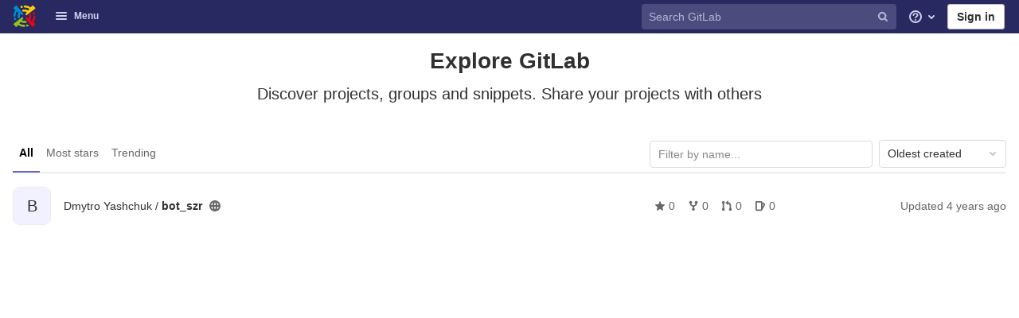

--- FILE ---
content_type: application/javascript
request_url: https://git.backoffice.mobimill.com/assets/webpack/vendors-top_nav.b06e5f63.chunk.js
body_size: 6912
content:
(this.webpackJsonp=this.webpackJsonp||[]).push([[461],{"/eF7":function(t,e,r){var n=r("omPs"),o=r("LlRA"),i=r("1/+g"),a=r("LK1c"),s=r("qifX"),c=r("iNcF"),u=r("qmgT"),l=r("gO+Z"),d=r("mqi7"),f=r("1sa0"),p=r("5TiC"),b=r("ZB1U"),v=r("aYTY"),h=r("90A/"),g=r("z9/d"),y=r("P/Kr"),m=r("FBB6"),w=r("dOWE"),j=r("XCkn"),x=r("2rze"),O=r("/NDV"),C=r("UwPs"),P=1,A=2,S=4,D="[object Arguments]",k="[object Function]",E="[object GeneratorFunction]",_="[object Object]",R={};R[D]=R["[object Array]"]=R["[object ArrayBuffer]"]=R["[object DataView]"]=R["[object Boolean]"]=R["[object Date]"]=R["[object Float32Array]"]=R["[object Float64Array]"]=R["[object Int8Array]"]=R["[object Int16Array]"]=R["[object Int32Array]"]=R["[object Map]"]=R["[object Number]"]=R[_]=R["[object RegExp]"]=R["[object Set]"]=R["[object String]"]=R["[object Symbol]"]=R["[object Uint8Array]"]=R["[object Uint8ClampedArray]"]=R["[object Uint16Array]"]=R["[object Uint32Array]"]=!0,R["[object Error]"]=R[k]=R["[object WeakMap]"]=!1,t.exports=function t(e,r,I,B,z,N){var T,F=r&P,L=r&A,U=r&S;if(I&&(T=z?I(e,B,z,N):I(e)),void 0!==T)return T;if(!j(e))return e;var $=y(e);if($){if(T=v(e),!F)return u(e,T)}else{var q=b(e),J=q==k||q==E;if(m(e))return c(e,F);if(q==_||q==D||J&&!z){if(T=L||J?{}:g(e),!F)return L?d(e,s(T,e)):l(e,a(T,e))}else{if(!R[q])return z?e:{};T=h(e,q,F)}}N||(N=new n);var Z=N.get(e);if(Z)return Z;N.set(e,T),x(e)?e.forEach((function(n){T.add(t(n,r,I,n,e,N))})):w(e)&&e.forEach((function(n,o){T.set(o,t(n,r,I,o,e,N))}));var X=$?void 0:(U?L?p:f:L?C:O)(e);return o(X||e,(function(n,o){X&&(n=e[o=n]),i(T,o,t(n,r,I,o,e,N))})),T}},"2rze":function(t,e,r){var n=r("9s1C"),o=r("wJPF"),i=r("Uc6l"),a=i&&i.isSet,s=a?o(a):n;t.exports=s},"408k":function(t,e,r){"use strict";var n=r("8ENL"),o=r("0zRR"),i=r("6nFr"),a=r("rPnh"),s=r("ua/H"),c=r("lj/0"),u=r("DXSV"),l=r("EQ0+"),d=r("XLEV"),f=r("1m+M"),p=Object(s.a)(["text","html","menuClass","toggleClass","noCaret","role","lazy"],d.b),b=n.a.extend({name:o.fb,mixins:[u.a,c.a,l.a],props:p,computed:{toggleId:function(){return this.safeId("_BV_toggle_")},dropdownClasses:function(){return[this.directionClass,this.boundaryClass,{show:this.visible}]},menuClasses:function(){return[this.menuClass,{"dropdown-menu-right":this.right,show:this.visible}]},toggleClasses:function(){return[this.toggleClass,{"dropdown-toggle-no-caret":this.noCaret}]}},render:function(t){var e=this.toggleId,r=this.visible,n=t(f.a,{staticClass:"nav-link dropdown-toggle",class:this.toggleClasses,props:{href:"#".concat(this.id||""),disabled:this.disabled},attrs:{id:e,role:"button","aria-haspopup":"true","aria-expanded":r?"true":"false"},on:{mousedown:this.onMousedown,click:this.toggle,keydown:this.toggle},ref:"toggle"},[this.normalizeSlot([i.b,i.h])||t("span",{domProps:Object(a.a)(this.html,this.text)})]),o=t("ul",{staticClass:"dropdown-menu",class:this.menuClasses,attrs:{tabindex:"-1","aria-labelledby":e},on:{keydown:this.onKeydown},ref:"menu"},!this.lazy||r?this.normalizeSlot(i.c,{hide:this.hide}):[t()]);return t("li",{staticClass:"nav-item b-nav-dropdown dropdown",class:this.dropdownClasses,attrs:{id:this.safeId()}},[n,o])}}),v=r("s1D3"),h=r("Pyw5"),g=r.n(h);const y={name:"GlNavItemDropdown",components:{BNavItemDropdown:b,GlIcon:v.a},inheritAttrs:!1,props:{text:{type:String,required:!1,default:""},icon:{type:String,required:!1,default:""}}};const m=g()({render:function(){var t=this,e=t.$createElement,r=t._self._c||e;return r("b-nav-item-dropdown",t._g(t._b({staticClass:"gl-new-dropdown",scopedSlots:t._u([{key:"default",fn:function(){return[t._t("default")]},proxy:!0},{key:"button-content",fn:function(){return[t._t("button-content",[t.icon?r("gl-icon",{staticClass:"dropdown-icon",attrs:{name:t.icon}}):t._e(),t._v("\n      "+t._s(t.text)+"\n      "),r("gl-icon",{staticClass:"dropdown-chevron",attrs:{name:"chevron-down"}})])]},proxy:!0}],null,!0)},"b-nav-item-dropdown",t.$attrs,!1),t.$listeners))},staticRenderFns:[]},void 0,y,void 0,!1,void 0,!1,void 0,void 0,void 0);e.a=m},"90A/":function(t,e,r){var n=r("TXW/"),o=r("p1dg"),i=r("zPTW"),a=r("VYh0"),s=r("b/GH"),c="[object Boolean]",u="[object Date]",l="[object Map]",d="[object Number]",f="[object RegExp]",p="[object Set]",b="[object String]",v="[object Symbol]",h="[object ArrayBuffer]",g="[object DataView]",y="[object Float32Array]",m="[object Float64Array]",w="[object Int8Array]",j="[object Int16Array]",x="[object Int32Array]",O="[object Uint8Array]",C="[object Uint8ClampedArray]",P="[object Uint16Array]",A="[object Uint32Array]";t.exports=function(t,e,r){var S=t.constructor;switch(e){case h:return n(t);case c:case u:return new S(+t);case g:return o(t,r);case y:case m:case w:case j:case x:case O:case C:case P:case A:return s(t,r);case l:return new S;case d:case b:return new S(t);case f:return i(t);case p:return new S;case v:return a(t)}}},"9s1C":function(t,e,r){var n=r("ZB1U"),o=r("QA6A"),i="[object Set]";t.exports=function(t){return o(t)&&n(t)==i}},DbBu:function(t,e,r){var n=r("5N3H"),o=r("rRem"),i=r("J0jI"),a=RegExp("['’]","g");t.exports=function(t){return function(e){return n(i(o(e).replace(a,"")),t,"")}}},IAil:function(t,e,r){var n=r("ERvI")({"À":"A","Á":"A","Â":"A","Ã":"A","Ä":"A","Å":"A","à":"a","á":"a","â":"a","ã":"a","ä":"a","å":"a","Ç":"C","ç":"c","Ð":"D","ð":"d","È":"E","É":"E","Ê":"E","Ë":"E","è":"e","é":"e","ê":"e","ë":"e","Ì":"I","Í":"I","Î":"I","Ï":"I","ì":"i","í":"i","î":"i","ï":"i","Ñ":"N","ñ":"n","Ò":"O","Ó":"O","Ô":"O","Õ":"O","Ö":"O","Ø":"O","ò":"o","ó":"o","ô":"o","õ":"o","ö":"o","ø":"o","Ù":"U","Ú":"U","Û":"U","Ü":"U","ù":"u","ú":"u","û":"u","ü":"u","Ý":"Y","ý":"y","ÿ":"y","Æ":"Ae","æ":"ae","Þ":"Th","þ":"th","ß":"ss","Ā":"A","Ă":"A","Ą":"A","ā":"a","ă":"a","ą":"a","Ć":"C","Ĉ":"C","Ċ":"C","Č":"C","ć":"c","ĉ":"c","ċ":"c","č":"c","Ď":"D","Đ":"D","ď":"d","đ":"d","Ē":"E","Ĕ":"E","Ė":"E","Ę":"E","Ě":"E","ē":"e","ĕ":"e","ė":"e","ę":"e","ě":"e","Ĝ":"G","Ğ":"G","Ġ":"G","Ģ":"G","ĝ":"g","ğ":"g","ġ":"g","ģ":"g","Ĥ":"H","Ħ":"H","ĥ":"h","ħ":"h","Ĩ":"I","Ī":"I","Ĭ":"I","Į":"I","İ":"I","ĩ":"i","ī":"i","ĭ":"i","į":"i","ı":"i","Ĵ":"J","ĵ":"j","Ķ":"K","ķ":"k","ĸ":"k","Ĺ":"L","Ļ":"L","Ľ":"L","Ŀ":"L","Ł":"L","ĺ":"l","ļ":"l","ľ":"l","ŀ":"l","ł":"l","Ń":"N","Ņ":"N","Ň":"N","Ŋ":"N","ń":"n","ņ":"n","ň":"n","ŋ":"n","Ō":"O","Ŏ":"O","Ő":"O","ō":"o","ŏ":"o","ő":"o","Ŕ":"R","Ŗ":"R","Ř":"R","ŕ":"r","ŗ":"r","ř":"r","Ś":"S","Ŝ":"S","Ş":"S","Š":"S","ś":"s","ŝ":"s","ş":"s","š":"s","Ţ":"T","Ť":"T","Ŧ":"T","ţ":"t","ť":"t","ŧ":"t","Ũ":"U","Ū":"U","Ŭ":"U","Ů":"U","Ű":"U","Ų":"U","ũ":"u","ū":"u","ŭ":"u","ů":"u","ű":"u","ų":"u","Ŵ":"W","ŵ":"w","Ŷ":"Y","ŷ":"y","Ÿ":"Y","Ź":"Z","Ż":"Z","Ž":"Z","ź":"z","ż":"z","ž":"z","Ĳ":"IJ","ĳ":"ij","Œ":"Oe","œ":"oe","ŉ":"'n","ſ":"s"});t.exports=n},J0jI:function(t,e,r){var n=r("JIXF"),o=r("lxj7"),i=r("rhmX"),a=r("qxsN");t.exports=function(t,e,r){return t=i(t),void 0===(e=r?void 0:e)?o(t)?a(t):n(t):t.match(e)||[]}},JIXF:function(t,e){var r=/[^\x00-\x2f\x3a-\x40\x5b-\x60\x7b-\x7f]+/g;t.exports=function(t){return t.match(r)||[]}},LK1c:function(t,e,r){var n=r("xJuT"),o=r("/NDV");t.exports=function(t,e){return t&&n(e,o(e),t)}},LlRA:function(t,e){t.exports=function(t,e){for(var r=-1,n=null==t?0:t.length;++r<n&&!1!==e(t[r],r,t););return t}},OJFw:function(t,e,r){"use strict";r.d(e,"b",(function(){return s})),r.d(e,"a",(function(){return c}));var n=r("8ENL"),o=r("lgrP"),i=r("0zRR");function a(t,e,r){return e in t?Object.defineProperty(t,e,{value:r,enumerable:!0,configurable:!0,writable:!0}):t[e]=r,t}var s={tag:{type:String,default:"ul"},fill:{type:Boolean,default:!1},justified:{type:Boolean,default:!1},align:{type:String},tabs:{type:Boolean,default:!1},pills:{type:Boolean,default:!1},vertical:{type:Boolean,default:!1},small:{type:Boolean,default:!1},cardHeader:{type:Boolean,default:!1}},c=n.a.extend({name:i.cb,functional:!0,props:s,render:function(t,e){var r,n,i=e.props,s=e.data,c=e.children;return t(i.tag,Object(o.a)(s,{staticClass:"nav",class:(r={"nav-tabs":i.tabs,"nav-pills":i.pills&&!i.tabs,"card-header-tabs":!i.vertical&&i.cardHeader&&i.tabs,"card-header-pills":!i.vertical&&i.cardHeader&&i.pills&&!i.tabs,"flex-column":i.vertical,"nav-fill":!i.vertical&&i.fill,"nav-justified":!i.vertical&&i.justified},a(r,(n=i.align,"justify-content-".concat(n="left"===n?"start":"right"===n?"end":n)),!i.vertical&&i.align),a(r,"small",i.small),r)}),c)}})},Q78f:function(t,e,r){"use strict";r.d(e,"b",(function(){return a})),r.d(e,"a",(function(){return s}));var n=r("8ENL"),o=r("lgrP"),i=r("0zRR"),a={id:{type:String},inline:{type:Boolean,default:!1},novalidate:{type:Boolean,default:!1},validated:{type:Boolean,default:!1}},s=n.a.extend({name:i.w,functional:!0,props:a,render:function(t,e){var r=e.props,n=e.data,i=e.children;return t("form",Object(o.a)(n,{class:{"form-inline":r.inline,"was-validated":r.validated},attrs:{id:r.id,novalidate:r.novalidate}}),i)}})},R4kS:function(t,e,r){var n=r("vkS7"),o=r("4cIi"),i=r("nHTl");t.exports=function(t,e){var r={};return e=i(e,3),o(t,(function(t,o,i){n(r,e(t,o,i),t)})),r}},"TXW/":function(t,e,r){var n=r("Pt7R");t.exports=function(t){var e=new t.constructor(t.byteLength);return new n(e).set(new n(t)),e}},VYh0:function(t,e,r){var n=r("aCzx"),o=n?n.prototype:void 0,i=o?o.valueOf:void 0;t.exports=function(t){return i?Object(i.call(t)):{}}},aYTY:function(t,e){var r=Object.prototype.hasOwnProperty;t.exports=function(t){var e=t.length,n=new t.constructor(e);return e&&"string"==typeof t[0]&&r.call(t,"index")&&(n.index=t.index,n.input=t.input),n}},arQV:function(t,e,r){"use strict";var n=r("8ENL"),o=r("lgrP"),i=r("0zRR");function a(t,e){var r=Object.keys(t);if(Object.getOwnPropertySymbols){var n=Object.getOwnPropertySymbols(t);e&&(n=n.filter((function(e){return Object.getOwnPropertyDescriptor(t,e).enumerable}))),r.push.apply(r,n)}return r}function s(t){for(var e=1;e<arguments.length;e++){var r=null!=arguments[e]?arguments[e]:{};e%2?a(Object(r),!0).forEach((function(e){c(t,e,r[e])})):Object.getOwnPropertyDescriptors?Object.defineProperties(t,Object.getOwnPropertyDescriptors(r)):a(Object(r)).forEach((function(e){Object.defineProperty(t,e,Object.getOwnPropertyDescriptor(r,e))}))}return t}function c(t,e,r){return e in t?Object.defineProperty(t,e,{value:r,enumerable:!0,configurable:!0,writable:!0}):t[e]=r,t}var u={id:{type:String},tag:{type:String,default:"header"},variant:{type:String}},l=n.a.extend({name:i.s,functional:!0,props:u,render:function(t,e){var r=e.props,n=e.data,i=e.children,a=n.attrs||{};return n.attrs={},t("li",Object(o.a)(n,{attrs:{role:"presentation"}}),[t(r.tag,{staticClass:"dropdown-header",class:c({},"text-".concat(r.variant),r.variant),attrs:s(s({},a),{},{id:r.id||null,role:"heading"}),ref:"header"},i)])}}),d=r("Pyw5");const f={components:{BDropdownHeader:l},inheritAttrs:!1};const p=r.n(d)()({render:function(){var t=this.$createElement;return(this._self._c||t)("b-dropdown-header",this._g(this._b({staticClass:"gl-new-dropdown-section-header"},"b-dropdown-header",this.$attrs,!1),this.$listeners),[this._t("default")],2)},staticRenderFns:[]},void 0,f,void 0,!1,void 0,!1,void 0,void 0,void 0);e.a=p},"b/GH":function(t,e,r){var n=r("TXW/");t.exports=function(t,e){var r=e?n(t.buffer):t.buffer;return new t.constructor(r,t.byteOffset,t.length)}},dOWE:function(t,e,r){var n=r("w9hk"),o=r("wJPF"),i=r("Uc6l"),a=i&&i.isMap,s=a?o(a):n;t.exports=s},"gO+Z":function(t,e,r){var n=r("xJuT"),o=r("7LQ5");t.exports=function(t,e){return n(t,o(t),e)}},haxF:function(t,e,r){var n=r("XCkn"),o=Object.create,i=function(){function t(){}return function(e){if(!n(e))return{};if(o)return o(e);t.prototype=e;var r=new t;return t.prototype=void 0,r}}();t.exports=i},iNcF:function(t,e,r){(function(t){var n=r("/wvS"),o=e&&!e.nodeType&&e,i=o&&"object"==typeof t&&t&&!t.nodeType&&t,a=i&&i.exports===o?n.Buffer:void 0,s=a?a.allocUnsafe:void 0;t.exports=function(t,e){if(e)return t.slice();var r=t.length,n=s?s(r):new t.constructor(r);return t.copy(n),n}}).call(this,r("Fs+f")(t))},koWC:function(t,e,r){"use strict";var n=r("8ENL"),o=r("lgrP"),i=r("0zRR");function a(t,e){var r=Object.keys(t);if(Object.getOwnPropertySymbols){var n=Object.getOwnPropertySymbols(t);e&&(n=n.filter((function(e){return Object.getOwnPropertyDescriptor(t,e).enumerable}))),r.push.apply(r,n)}return r}function s(t){for(var e=1;e<arguments.length;e++){var r=null!=arguments[e]?arguments[e]:{};e%2?a(Object(r),!0).forEach((function(e){c(t,e,r[e])})):Object.getOwnPropertyDescriptors?Object.defineProperties(t,Object.getOwnPropertyDescriptors(r)):a(Object(r)).forEach((function(e){Object.defineProperty(t,e,Object.getOwnPropertyDescriptor(r,e))}))}return t}function c(t,e,r){return e in t?Object.defineProperty(t,e,{value:r,enumerable:!0,configurable:!0,writable:!0}):t[e]=r,t}var u={tag:{type:String,default:"hr"}},l=n.a.extend({name:i.q,functional:!0,props:u,render:function(t,e){var r=e.props,n=e.data,i=n.attrs||{};return n.attrs={},t("li",Object(o.a)(n,{attrs:{role:"presentation"}}),[t(r.tag,{staticClass:"dropdown-divider",attrs:s(s({},i),{},{role:"separator","aria-orientation":"horizontal"}),ref:"divider"})])}}),d=r("Pyw5");const f={components:{BDropdownDivider:l},inheritAttrs:!1};const p=r.n(d)()({render:function(){var t=this.$createElement;return(this._self._c||t)("b-dropdown-divider",this._g(this._b({staticClass:"gl-new-dropdown-divider"},"b-dropdown-divider",this.$attrs,!1),this.$listeners))},staticRenderFns:[]},void 0,f,void 0,!1,void 0,!1,void 0,void 0,void 0);e.a=p},l9Jy:function(t,e,r){var n=r("/eF7"),o=1,i=4;t.exports=function(t){return n(t,o|i)}},lxj7:function(t,e){var r=/[a-z][A-Z]|[A-Z]{2}[a-z]|[0-9][a-zA-Z]|[a-zA-Z][0-9]|[^a-zA-Z0-9 ]/;t.exports=function(t){return r.test(t)}},mqi7:function(t,e,r){var n=r("xJuT"),o=r("zOYv");t.exports=function(t,e){return n(t,o(t),e)}},p1dg:function(t,e,r){var n=r("TXW/");t.exports=function(t,e){var r=e?n(t.buffer):t.buffer;return new t.constructor(r,t.byteOffset,t.byteLength)}},qifX:function(t,e,r){var n=r("xJuT"),o=r("UwPs");t.exports=function(t,e){return t&&n(e,o(e),t)}},qxsN:function(t,e){var r="\\xac\\xb1\\xd7\\xf7\\x00-\\x2f\\x3a-\\x40\\x5b-\\x60\\x7b-\\xbf\\u2000-\\u206f \\t\\x0b\\f\\xa0\\ufeff\\n\\r\\u2028\\u2029\\u1680\\u180e\\u2000\\u2001\\u2002\\u2003\\u2004\\u2005\\u2006\\u2007\\u2008\\u2009\\u200a\\u202f\\u205f\\u3000",n="["+r+"]",o="\\d+",i="[\\u2700-\\u27bf]",a="[a-z\\xdf-\\xf6\\xf8-\\xff]",s="[^\\ud800-\\udfff"+r+o+"\\u2700-\\u27bfa-z\\xdf-\\xf6\\xf8-\\xffA-Z\\xc0-\\xd6\\xd8-\\xde]",c="(?:\\ud83c[\\udde6-\\uddff]){2}",u="[\\ud800-\\udbff][\\udc00-\\udfff]",l="[A-Z\\xc0-\\xd6\\xd8-\\xde]",d="(?:"+a+"|"+s+")",f="(?:"+l+"|"+s+")",p="(?:[\\u0300-\\u036f\\ufe20-\\ufe2f\\u20d0-\\u20ff]|\\ud83c[\\udffb-\\udfff])?",b="[\\ufe0e\\ufe0f]?"+p+("(?:\\u200d(?:"+["[^\\ud800-\\udfff]",c,u].join("|")+")[\\ufe0e\\ufe0f]?"+p+")*"),v="(?:"+[i,c,u].join("|")+")"+b,h=RegExp([l+"?"+a+"+(?:['’](?:d|ll|m|re|s|t|ve))?(?="+[n,l,"$"].join("|")+")",f+"+(?:['’](?:D|LL|M|RE|S|T|VE))?(?="+[n,l+d,"$"].join("|")+")",l+"?"+d+"+(?:['’](?:d|ll|m|re|s|t|ve))?",l+"+(?:['’](?:D|LL|M|RE|S|T|VE))?","\\d*(?:1ST|2ND|3RD|(?![123])\\dTH)(?=\\b|[a-z_])","\\d*(?:1st|2nd|3rd|(?![123])\\dth)(?=\\b|[A-Z_])",o,v].join("|"),"g");t.exports=function(t){return t.match(h)||[]}},rPnh:function(t,e,r){"use strict";r.d(e,"b",(function(){return o})),r.d(e,"a",(function(){return i}));var n=r("zlPX"),o=function(){var t=arguments.length>0&&void 0!==arguments[0]?arguments[0]:"";return String(t).replace(n.h,"")},i=function(t,e){return t?{innerHTML:t}:e?{textContent:e}:{}}},rRem:function(t,e,r){var n=r("IAil"),o=r("rhmX"),i=/[\xc0-\xd6\xd8-\xf6\xf8-\xff\u0100-\u017f]/g,a=RegExp("[\\u0300-\\u036f\\ufe20-\\ufe2f\\u20d0-\\u20ff]","g");t.exports=function(t){return(t=o(t))&&t.replace(i,n).replace(a,"")}},vDPP:function(t,e,r){"use strict";var n=r("8ENL"),o=r("lgrP"),i=r("0zRR"),a=r("Q78f");function s(t,e){var r=Object.keys(t);if(Object.getOwnPropertySymbols){var n=Object.getOwnPropertySymbols(t);e&&(n=n.filter((function(e){return Object.getOwnPropertyDescriptor(t,e).enumerable}))),r.push.apply(r,n)}return r}function c(t){for(var e=1;e<arguments.length;e++){var r=null!=arguments[e]?arguments[e]:{};e%2?s(Object(r),!0).forEach((function(e){u(t,e,r[e])})):Object.getOwnPropertyDescriptors?Object.defineProperties(t,Object.getOwnPropertyDescriptors(r)):s(Object(r)).forEach((function(e){Object.defineProperty(t,e,Object.getOwnPropertyDescriptor(r,e))}))}return t}function u(t,e,r){return e in t?Object.defineProperty(t,e,{value:r,enumerable:!0,configurable:!0,writable:!0}):t[e]=r,t}var l=n.a.extend({name:i.r,functional:!0,props:c(c({},a.b),{},{disabled:{type:Boolean,default:!1},formClass:{type:[String,Object,Array]}}),render:function(t,e){var r=e.props,n=e.data,i=e.children,s=n.attrs||{},u=n.on||{};return n.attrs={},n.on={},t("li",Object(o.a)(n,{attrs:{role:"presentation"}}),[t(a.a,{ref:"form",staticClass:"b-dropdown-form",class:[r.formClass,{disabled:r.disabled}],props:r,attrs:c(c({},s),{},{disabled:r.disabled,tabindex:r.disabled?null:"-1"}),on:u},i)])}}),d=r("Pyw5");const f={components:{BDropdownForm:l},inheritAttrs:!1};const p=r.n(d)()({render:function(){var t=this.$createElement;return(this._self._c||t)("b-dropdown-form",this._g(this._b({attrs:{"form-class":"gl-p-0"}},"b-dropdown-form",this.$attrs,!1),this.$listeners),[this._t("default")],2)},staticRenderFns:[]},void 0,f,void 0,!1,void 0,!1,void 0,void 0,void 0);e.a=p},w9hk:function(t,e,r){var n=r("ZB1U"),o=r("QA6A"),i="[object Map]";t.exports=function(t){return o(t)&&n(t)==i}},wCL9:function(t,e,r){var n=r("DbBu")((function(t,e,r){return t+(r?"-":"")+e.toLowerCase()}));t.exports=n},wP8z:function(t,e,r){"use strict";var n=r("8ENL"),o=r("0zRR"),i=r("o/E4"),a=r("7bmO"),s=r("P/DV"),c=r("EQ0+"),u=r("1m+M");function l(t,e){var r=Object.keys(t);if(Object.getOwnPropertySymbols){var n=Object.getOwnPropertySymbols(t);e&&(n=n.filter((function(e){return Object.getOwnPropertyDescriptor(t,e).enumerable}))),r.push.apply(r,n)}return r}function d(t){for(var e=1;e<arguments.length;e++){var r=null!=arguments[e]?arguments[e]:{};e%2?l(Object(r),!0).forEach((function(e){f(t,e,r[e])})):Object.getOwnPropertyDescriptors?Object.defineProperties(t,Object.getOwnPropertyDescriptors(r)):l(Object(r)).forEach((function(e){Object.defineProperty(t,e,Object.getOwnPropertyDescriptor(r,e))}))}return t}function f(t,e,r){return e in t?Object.defineProperty(t,e,{value:r,enumerable:!0,configurable:!0,writable:!0}):t[e]=r,t}var p=Object(a.k)(u.b,["event","routerTag"]),b=n.a.extend({name:o.t,mixins:[s.a,c.a],inject:{bvDropdown:{default:null}},inheritAttrs:!1,props:d(d({},p),{},{linkClass:{type:[String,Array,Object]},variant:{type:String}}),computed:{computedAttrs:function(){return d(d({},this.bvAttrs),{},{role:"menuitem"})}},methods:{closeDropdown:function(){var t=this;Object(i.B)((function(){t.bvDropdown&&t.bvDropdown.hide(!0)}))},onClick:function(t){this.$emit("click",t),this.closeDropdown()}},render:function(t){var e=this.linkClass,r=this.variant,n=this.active,o=this.disabled,i=this.onClick;return t("li",{attrs:{role:"presentation"}},[t(u.a,{staticClass:"dropdown-item",class:[e,f({},"text-".concat(r),r&&!(n||o))],props:this.$props,attrs:this.computedAttrs,on:{click:i},ref:"item"},this.normalizeSlot())])}});function v(t,e){var r=Object.keys(t);if(Object.getOwnPropertySymbols){var n=Object.getOwnPropertySymbols(t);e&&(n=n.filter((function(e){return Object.getOwnPropertyDescriptor(t,e).enumerable}))),r.push.apply(r,n)}return r}function h(t){for(var e=1;e<arguments.length;e++){var r=null!=arguments[e]?arguments[e]:{};e%2?v(Object(r),!0).forEach((function(e){g(t,e,r[e])})):Object.getOwnPropertyDescriptors?Object.defineProperties(t,Object.getOwnPropertyDescriptors(r)):v(Object(r)).forEach((function(e){Object.defineProperty(t,e,Object.getOwnPropertyDescriptor(r,e))}))}return t}function g(t,e,r){return e in t?Object.defineProperty(t,e,{value:r,enumerable:!0,configurable:!0,writable:!0}):t[e]=r,t}var y={active:{type:Boolean,default:!1},activeClass:{type:String,default:"active"},buttonClass:{type:[String,Array,Object]},disabled:{type:Boolean,default:!1},variant:{type:String}},m=n.a.extend({name:o.u,mixins:[s.a,c.a],inject:{bvDropdown:{default:null}},inheritAttrs:!1,props:y,computed:{computedAttrs:function(){return h(h({},this.bvAttrs),{},{role:"menuitem",type:"button",disabled:this.disabled})}},methods:{closeDropdown:function(){this.bvDropdown&&this.bvDropdown.hide(!0)},onClick:function(t){this.$emit("click",t),this.closeDropdown()}},render:function(t){var e;return t("li",{attrs:{role:"presentation"}},[t("button",{staticClass:"dropdown-item",class:[this.buttonClass,(e={},g(e,this.activeClass,this.active),g(e,"text-".concat(this.variant),this.variant&&!(this.active||this.disabled)),e)],attrs:this.computedAttrs,on:{click:this.onClick},ref:"button"},this.normalizeSlot())])}}),w=r("XBTk"),j=r("tbP8"),x=r("4lAS"),O=r("s1D3"),C=r("Pyw5"),P=r.n(C);const A={components:{GlIcon:O.a,GlAvatar:j.a,GlButton:x.a},inheritAttrs:!1,props:{avatarUrl:{type:String,required:!1,default:""},iconColor:{type:String,required:!1,default:""},iconName:{type:String,required:!1,default:""},iconRightAriaLabel:{type:String,required:!1,default:""},iconRightName:{type:String,required:!1,default:""},isChecked:{type:Boolean,required:!1,default:!1},isCheckItem:{type:Boolean,required:!1,default:!1},isCheckCentered:{type:Boolean,required:!1,default:!1},secondaryText:{type:String,required:!1,default:""}},computed:{bootstrapComponent:function(){var t=this.$attrs,e=t.href,r=t.to;return e||r?b:m},iconColorCss:function(){return w.G[this.iconColor]||"gl-text-gray-700"},shouldShowCheckIcon:function(){return this.isChecked||this.isCheckItem},checkedClasses:function(){return this.isCheckCentered?"":"gl-mt-3 gl-align-self-start"}},methods:{handleClickIconRight:function(){this.$emit("click-icon-right")}}};const S=P()({render:function(){var t=this,e=t.$createElement,r=t._self._c||e;return r(t.bootstrapComponent,t._g(t._b({tag:"component",staticClass:"gl-new-dropdown-item"},"component",t.$attrs,!1),t.$listeners),[t.shouldShowCheckIcon?r("gl-icon",{class:["gl-new-dropdown-item-check-icon",{"gl-visibility-hidden":!t.isChecked},t.checkedClasses],attrs:{name:"mobile-issue-close","data-testid":"dropdown-item-checkbox"}}):t._e(),t._v(" "),t.iconName?r("gl-icon",{class:["gl-new-dropdown-item-icon",t.iconColorCss],attrs:{name:t.iconName}}):t._e(),t._v(" "),t.avatarUrl?r("gl-avatar",{attrs:{size:32,src:t.avatarUrl}}):t._e(),t._v(" "),r("div",{staticClass:"gl-new-dropdown-item-text-wrapper"},[r("p",{staticClass:"gl-new-dropdown-item-text-primary"},[t._t("default")],2),t._v(" "),t.secondaryText?r("p",{staticClass:"gl-new-dropdown-item-text-secondary"},[t._v(t._s(t.secondaryText))]):t._e()]),t._v(" "),t.iconRightName?r("gl-button",{attrs:{size:"small",icon:t.iconRightName,"aria-label":t.iconRightAriaLabel||t.iconRightName},on:{click:function(e){return e.stopPropagation(),e.preventDefault(),t.handleClickIconRight(e)}}}):t._e()],1)},staticRenderFns:[]},void 0,A,void 0,!1,void 0,!1,void 0,void 0,void 0);e.a=S},xJuT:function(t,e,r){var n=r("1/+g"),o=r("vkS7");t.exports=function(t,e,r,i){var a=!r;r||(r={});for(var s=-1,c=e.length;++s<c;){var u=e[s],l=i?i(r[u],t[u],u,r,t):void 0;void 0===l&&(l=t[u]),a?o(r,u,l):n(r,u,l)}return r}},xe88:function(t,e,r){"use strict";var n=r("OJFw"),o=r("Pyw5"),i=r.n(o);const a={name:"GlNav",components:{BNav:n.a},inheritAttrs:!1};const s=i()({render:function(){var t=this.$createElement;return(this._self._c||t)("b-nav",this._g(this._b({},"b-nav",this.$attrs,!1),this.$listeners),[this._t("default")],2)},staticRenderFns:[]},void 0,a,void 0,!1,void 0,!1,void 0,void 0,void 0);e.a=s},"z9/d":function(t,e,r){var n=r("haxF"),o=r("uF7Z"),i=r("B0jI");t.exports=function(t){return"function"!=typeof t.constructor||i(t)?{}:n(o(t))}},zPTW:function(t,e){var r=/\w*$/;t.exports=function(t){var e=new t.constructor(t.source,r.exec(t));return e.lastIndex=t.lastIndex,e}}}]);
//# sourceMappingURL=vendors-top_nav.b06e5f63.chunk.js.map

--- FILE ---
content_type: application/javascript
request_url: https://git.backoffice.mobimill.com/assets/webpack/runtime.34238d79.bundle.js
body_size: 3645
content:
!function(e){function r(r){for(var t,c,d=r[0],f=r[1],s=r[2],b=0,p=[];b<d.length;b++)c=d[b],Object.prototype.hasOwnProperty.call(o,c)&&o[c]&&p.push(o[c][0]),o[c]=0;for(t in f)Object.prototype.hasOwnProperty.call(f,t)&&(e[t]=f[t]);for(i&&i(r);p.length;)p.shift()();return n.push.apply(n,s||[]),a()}function a(){for(var e,r=0;r<n.length;r++){for(var a=n[r],t=!0,d=1;d<a.length;d++){var f=a[d];0!==o[f]&&(t=!1)}t&&(n.splice(r--,1),e=c(c.s=a[0]))}return e}var t={},o={1:0},n=[];function c(r){if(t[r])return t[r].exports;var a=t[r]={i:r,l:!1,exports:{}};return e[r].call(a.exports,a,a.exports,c),a.l=!0,a.exports}c.e=function(e){var r=[],a=o[e];if(0!==a)if(a)r.push(a[2]);else{var t=new Promise((function(r,t){a=o[e]=[r,t]}));r.push(a[2]=t);var n,d=document.createElement("script");d.charset="utf-8",d.timeout=120,c.nc&&d.setAttribute("nonce",c.nc),d.src=function(e){return c.p+""+({2:"commons-globalSearch-pages.admin.abuse_reports-pages.admin.groups.show-pages.admin.projects-pages.ad-eeaec6ea",3:"shortcutsBundle",6:"graphql",21:"echarts",27:"commons-pages.projects.ci.pipeline_editor.show-pages.projects.environments.folder-pages.projects.env-fa443706",28:"monaco",34:"commons-SourceEditor-pages.ide-pages.projects.ci.lints.show-pages.projects.ci.pipeline_editor.show-p-f689a05d",94:"vendors-balsamiq_viewer-pdf_viewer-sketch_viewer",95:"vendors-content_editor-infrastructure_registry_components-package_registry_components",98:"commons-mrNotesStore-notesStore",133:"prosemirror",134:"vendors-balsamiq_viewer-sketch_viewer",135:"vendors-content_editor-gfm_copy_extra",136:"vendors-eks_cluster-pdf_viewer",137:"vendors-ide_runtime-shortcutsBundle",138:"vendors-infrastructure_registry_components-package_registry_components",139:"vendors-katex-notebook_viewer",151:"MrPopoverBundle",152:"PipelinesMediator",153:"SourceEditor",154:"balsamiq_viewer",155:"blob_download_viewer",156:"blob_empty_viewer",157:"blob_text_viewer",158:"container_registry_components",159:"content_editor",160:"csv_viewer",162:"design_management",163:"eks_cluster",164:"feature_highlight",165:"gfm_copy_extra",166:"gfm_metrics",167:"globalSearch",168:"ide_runtime",169:"ide_terminal",170:"infrastructure_registry_components",171:"initGFMInput",173:"katex",174:"mermaid",175:"mrNotesStore",176:"new_package_app",177:"notebook_viewer",178:"notesStore",179:"openapi_viewer",180:"package_registry_components",430:"pdf_viewer",432:"pipelineMiniGraph",433:"search_settings",435:"sketch_viewer",436:"statusModalBundle",437:"stl_viewer",438:"top_nav",439:"vendors-balsamiq_viewer",440:"vendors-content_editor",441:"vendors-csv_viewer",442:"vendors-design_management",443:"vendors-eks_cluster",444:"vendors-gfm_copy_extra",445:"vendors-ide_runtime",446:"vendors-ide_terminal",447:"vendors-initGFMInput",448:"vendors-mermaid",449:"vendors-mrNotesStore",450:"vendors-new_package_app",451:"vendors-notebook_viewer",452:"vendors-openapi",453:"vendors-openapi_viewer",454:"vendors-pdf_viewer",455:"vendors-pdfjsWorker",456:"vendors-search_settings",457:"vendors-select2",458:"vendors-sketch_viewer",459:"vendors-stl_viewer",460:"vendors-toast_editor",461:"vendors-top_nav",462:"whatsNewApp"}[e]||e)+"."+{2:"6720bff7",3:"d29cb26a",6:"82ca9f18",7:"e342fc7c",15:"a1492a81",19:"5a314888",21:"cf29155a",24:"30213e27",27:"cffb9360",28:"9f6ef345",33:"fbd0fd5d",34:"3944f0d7",43:"e703a39b",52:"4e49304f",53:"41e48630",62:"ccb1339e",75:"2f63d47c",76:"2267c30d",77:"94e2849b",94:"dd122fcf",95:"f40dac2c",96:"890b2909",97:"3ea8cea2",98:"4c9dfdc9",133:"b809cf9a",134:"c172cf17",135:"e05fff72",136:"38ed42b4",137:"ecf65095",138:"6e351ea5",139:"e1529e6d",140:"ea6557c3",141:"9ef3c70b",142:"eaa5a6de",143:"b8113a08",144:"0eeaf8b0",145:"cf6782e9",146:"f9c0eb04",147:"b0245747",148:"8157e3df",149:"c95d9675",150:"fceaa36a",151:"d09478c7",152:"2b57ddfe",153:"7b292a0a",154:"0ff59cd2",155:"3311a985",156:"a430acaf",157:"220fa888",158:"7b6b8c1f",159:"33527fe1",160:"0049739b",162:"00b84ef1",163:"e3567251",164:"7860999d",165:"24edb6e7",166:"c80384a5",167:"a8f310a5",168:"84026d4f",169:"9c57e099",170:"b6e44e0e",171:"0aa2235d",173:"c281fecf",174:"c9b9e259",175:"de33d794",176:"d899df17",177:"e5f63b92",178:"0ce12612",179:"38f39d1b",180:"37c9433d",430:"7136e9d8",432:"f0b00964",433:"afb6c12b",435:"66e1e079",436:"49c0b650",437:"f4c55fe8",438:"92b2c1de",439:"e53850c4",440:"4c1ef32f",441:"0dd55b0a",442:"db471ad5",443:"68a6c18f",444:"64f0e32e",445:"7b1f3915",446:"a68abc55",447:"1c0f5f86",448:"7a4e9513",449:"08c7730a",450:"7cf7426f",451:"7ba43739",452:"b3ef7d25",453:"1ab4477b",454:"3b355564",455:"e918530e",456:"9c5e20fd",457:"16eee2ce",458:"ebf7644e",459:"3b77d3e8",460:"00b93537",461:"b06e5f63",462:"5b3471db",463:"39f239ef",464:"fb0da9ab",465:"2e4f9be1",466:"5462bb94",467:"8a1bbdc1",468:"987985ce",469:"ec2eac6a",470:"91ae496a",471:"fbd5eb5b",472:"1c77db6d",473:"d2501912",474:"a8ff3d74",475:"05b5a1be",476:"5decd6af",477:"5a690036",478:"71e9636b",479:"cf5f66ac",480:"64bd5b0a",481:"ba7607be",482:"8c176f13",483:"f60fe688",484:"517694c3",485:"c347e3b0",486:"592fa0b8",487:"31bb5016",488:"d1ec363c",489:"3147fe48",490:"0d60d7f7",491:"478f52be",492:"be2877d3",493:"6a82e8d3",494:"2e1e247d",495:"fc02eb91",496:"c69d3899",497:"7ee7bf1c",498:"1ee97d76",499:"8e3958e1",500:"f05fac9b",501:"248e4b6b",502:"182118aa",503:"013a226c",504:"116b1d21",505:"4812db8b",506:"ab6ae828",507:"0a4fe0f8",508:"d937c487",509:"a93f2217",510:"f0187a61",511:"2edd37d3",512:"b04bff19",513:"a63cb948",514:"775d2d19",515:"8b1e141f",516:"31466c70",517:"12753cd9",518:"0a59fd79",519:"73c38ced",520:"54d6cc9d",521:"c176d75b",522:"05cb9f2f",523:"009148ef",524:"ef21c4c2",525:"15f87bb8",526:"be46e4d7",527:"3e9ab804",528:"10bc1a7f",529:"6a416fe9",530:"0b551b89",531:"b607ec74",532:"aed9311d",533:"8fd876cb",534:"64b7f938",535:"8ba2b5dc",536:"ba858c50",537:"4988d547",538:"9af7d56c",539:"926c7a6a",540:"b6e2a414",541:"8432d079",542:"76b6b800",543:"b442475b",544:"cebac11e",545:"7007276f",546:"d140b882",547:"967216b3",548:"c1641742",549:"e1e78949",550:"e85f781a",551:"691f971f",552:"15c5f371",553:"df915b2e",554:"db6c2295",555:"3ad5f8b5",556:"4eef0306",557:"360b0412",558:"e42446f6",559:"ea8e3a45",560:"4120fa65",561:"c47dd29e",562:"2b9d7bd4",563:"a2c7cd86",564:"a4a3e46e",565:"bf96a449",566:"18feec04",567:"0dd866a4"}[e]+".chunk.js"}(e);var f=new Error;n=function(r){d.onerror=d.onload=null,clearTimeout(s);var a=o[e];if(0!==a){if(a){var t=r&&("load"===r.type?"missing":r.type),n=r&&r.target&&r.target.src;f.message="Loading chunk "+e+" failed.\n("+t+": "+n+")",f.name="ChunkLoadError",f.type=t,f.request=n,a[1](f)}o[e]=void 0}};var s=setTimeout((function(){n({type:"timeout",target:d})}),12e4);d.onerror=d.onload=n,document.head.appendChild(d)}return Promise.all(r)},c.m=e,c.c=t,c.d=function(e,r,a){c.o(e,r)||Object.defineProperty(e,r,{enumerable:!0,get:a})},c.r=function(e){"undefined"!=typeof Symbol&&Symbol.toStringTag&&Object.defineProperty(e,Symbol.toStringTag,{value:"Module"}),Object.defineProperty(e,"__esModule",{value:!0})},c.t=function(e,r){if(1&r&&(e=c(e)),8&r)return e;if(4&r&&"object"==typeof e&&e&&e.__esModule)return e;var a=Object.create(null);if(c.r(a),Object.defineProperty(a,"default",{enumerable:!0,value:e}),2&r&&"string"!=typeof e)for(var t in e)c.d(a,t,function(r){return e[r]}.bind(null,t));return a},c.n=function(e){var r=e&&e.__esModule?function(){return e.default}:function(){return e};return c.d(r,"a",r),r},c.o=function(e,r){return Object.prototype.hasOwnProperty.call(e,r)},c.p="/assets/webpack/",c.oe=function(e){throw console.error(e),e};var d=this.webpackJsonp=this.webpackJsonp||[],f=d.push.bind(d);d.push=r,d=d.slice();for(var s=0;s<d.length;s++)r(d[s]);var i=f;a()}([]);
//# sourceMappingURL=runtime.34238d79.bundle.js.map

--- FILE ---
content_type: application/javascript
request_url: https://git.backoffice.mobimill.com/assets/webpack/141.9ef3c70b.chunk.js
body_size: 10463
content:
(this.webpackJsonp=this.webpackJsonp||[]).push([[141],{"/GZH":function(t,e,n){"use strict";n.d(e,"a",(function(){return r})),n.d(e,"b",(function(){return i})),n.d(e,"c",(function(){return a})),n.d(e,"d",(function(){return o})),n.d(e,"e",(function(){return s})),n.d(e,"f",(function(){return l})),n.d(e,"g",(function(){return u})),n.d(e,"h",(function(){return c})),n.d(e,"i",(function(){return f}));var r=40,i=35,a=13,o=27,s=36,l=37,u=39,c=32,f=38},"3A1J":function(t,e,n){"use strict";var r=n("LLbv"),i=n("4lAS"),a=n("Pyw5"),o=n.n(a);const s={components:{GlButton:i.a},directives:{GlTooltip:r.a},props:{title:{type:String,required:!1,default:"Clear"},tooltipContainer:{required:!1,default:!1,validator:function(t){return!1===t||"string"==typeof t||t instanceof HTMLElement}}}};const l=o()({render:function(){var t=this.$createElement;return(this._self._c||t)("gl-button",this._g({directives:[{name:"gl-tooltip",rawName:"v-gl-tooltip.hover",value:{container:this.tooltipContainer},expression:"{ container: tooltipContainer }",modifiers:{hover:!0}}],staticClass:"gl-clear-icon-button",attrs:{variant:"default",category:"tertiary",size:"small",name:"clear",icon:"clear",title:this.title,"aria-label":this.title}},this.$listeners))},staticRenderFns:[]},void 0,s,void 0,!1,void 0,!1,void 0,void 0,void 0);e.a=l},"4lAS":function(t,e,n){"use strict";var r=n("ofGl"),i=n("XBTk"),a=n("Qog8"),o=n("g3So"),s=n("s1D3"),l=n("FkSe"),u=n("Pyw5"),c=n.n(u);const f={components:{BButton:r.a,GlIcon:s.a,GlLoadingIcon:l.a},mixins:[o.a],props:{category:{type:String,required:!1,default:i.v.primary,validator:function(t){return Object.keys(i.v).includes(t)}},variant:{type:String,required:!1,default:i.y.default,validator:function(t){return Object.keys(i.y).includes(t)}},size:{type:String,required:!1,default:i.w.medium,validator:function(t){return Object.keys(i.w).includes(t)}},selected:{type:Boolean,required:!1,default:!1},icon:{type:String,required:!1,default:""},label:{type:Boolean,required:!1,default:!1},loading:{type:Boolean,required:!1,default:!1},buttonTextClasses:{type:String,required:!1,default:""},disabled:{type:Boolean,required:!1,default:!1}},computed:{hasIcon:function(){return""!==this.icon},hasIconOnly:function(){return 0===Object.keys(this.$slots).length&&this.hasIcon},isButtonDisabled:function(){return this.disabled||this.loading},buttonClasses:function(){var t=["gl-button"];return[i.y.dashed,i.y.link,i.y.reset].includes(this.variant)||this.category===i.v.primary||t.push("btn-".concat(this.variant,"-").concat(this.category)),t.push({"btn-icon":this.hasIconOnly,"button-ellipsis-horizontal":this.hasIconOnly&&"ellipsis_h"===this.icon,selected:this.selected}),this.label&&t.push("btn","btn-label","btn-".concat(this.buttonSize)),t},buttonSize:function(){return i.x[this.size]}},mounted:function(){this.$slots.default||this.$attrs["aria-label"]||this.$props.label||Object(a.e)("[gl-button]: Accessible name missing. Please add inner text or aria-label.")}};const d=c()({render:function(){var t=this,e=t.$createElement,n=t._self._c||e;return n(t.label?"span":"b-button",t._g(t._b({directives:[{name:"safe-link",rawName:"v-safe-link:[safeLinkConfig]",arg:t.safeLinkConfig}],tag:"component",class:t.buttonClasses,attrs:{target:t.target,variant:t.variant,size:t.buttonSize,disabled:t.isButtonDisabled}},"component",t.$attrs,!1),t.$listeners),[t.loading?n("gl-loading-icon",{staticClass:"gl-button-icon gl-button-loading-indicator",attrs:{inline:""}}):t._e(),t._v(" "),!t.hasIcon||t.hasIconOnly&&t.loading?t._e():n("gl-icon",{staticClass:"gl-button-icon",attrs:{name:t.icon}}),t._v(" "),t._t("emoji"),t._v(" "),t.hasIconOnly?t._e():n("span",{staticClass:"gl-button-text",class:t.buttonTextClasses},[t._t("default")],2)],2)},staticRenderFns:[]},void 0,f,void 0,!1,void 0,!1,void 0,void 0,void 0);e.a=d},AUvv:function(t,e){(function(){var t,n,r,i,a,o,s,l,u,c,f,d,p,h,b,v;e.score=function(t,e,r){var i,o,s;return i=r.preparedQuery,r.allowErrors||a(t,i.core_lw,i.core_up)?(s=t.toLowerCase(),o=n(t,s,i),Math.ceil(o)):0},e.isMatch=a=function(t,e,n){var r,i,a,o,s,l,u;if(a=t.length,o=e.length,!a||o>a)return!1;for(r=-1,i=-1;++i<o;){for(s=e.charCodeAt(i),l=n.charCodeAt(i);++r<a&&(u=t.charCodeAt(r))!==s&&u!==l;);if(r===a)return!1}return!0},e.computeScore=n=function(t,e,n){var r,i,a,o,s,h,b,g,y,m,O,j,w,S,C,_,x,P,$,B,k,I,E,D;if(C=n.query,_=n.query_lw,m=t.length,w=C.length,i=(r=u(t,e,C,_)).score,r.count===w)return d(w,m,i,r.pos);if((S=e.indexOf(_))>-1)return p(t,e,C,_,S,w,m);for(B=new Array(w),s=new Array(w),D=v(w,m),j=O=Math.ceil(.75*w)+5,b=!0,y=-1;++y<w;)B[y]=0,s[y]=0;for(g=-1;++g<m;)if(!(I=e[g]).charCodeAt(0)in n.charCodes){if(b){for(y=-1;++y<w;)s[y]=0;b=!1}}else for(P=0,$=0,o=0,x=!0,b=!0,y=-1;++y<w;){if((k=B[y])>P&&(P=k),h=0,_[y]===I)if(E=l(g,t,e),h=o>0?o:f(t,e,C,_,g,y,E),(a=$+c(g,y,E,i,h))>P)P=a,j=O;else{if(x&&--j<=0)return Math.max(P,B[w-1])*D;x=!1}$=k,o=s[y],s[y]=h,B[y]=P}return(P=B[w-1])*D},e.isWordStart=l=function(t,e,n){var r,i;return 0===t||(r=e[t],i=e[t-1],o(i)||r!==n[t]&&i===n[t-1])},e.isWordEnd=s=function(t,e,n,r){var i,a;return t===r-1||(i=e[t],a=e[t+1],o(a)||i===n[t]&&a!==n[t+1])},o=function(t){return" "===t||"."===t||"-"===t||"_"===t||"/"===t||"\\"===t},b=function(t){var e;return t<20?100+(e=20-t)*e:Math.max(120-t,0)},e.scoreSize=v=function(t,e){return 150/(150+Math.abs(e-t))},d=function(t,e,n,r){return 2*t*(150*n+b(r))*v(t,e)},e.scorePattern=h=function(t,e,n,r,i){var a,o;return o=t,a=6,n===t&&(a+=2),r&&(a+=3),i&&(a+=1),t===e&&(r&&(o+=n===e?2:1),i&&(a+=1)),n+o*(o+a)},e.scoreCharacter=c=function(t,e,n,r,i){var a;return a=b(t),n?a+150*((r>i?r:i)+10):a+150*i},e.scoreConsecutives=f=function(t,e,n,r,i,a,o){var l,u,c,f,d,p,b;for(l=(c=(u=t.length)-i)<(d=(f=n.length)-a)?c:d,p=0,b=0,n[a]===t[i]&&p++;++b<l&&r[++a]===e[++i];)n[a]===t[i]&&p++;return b<l&&i--,1===b?1+2*p:h(b,f,p,o,s(i,t,e,u))},e.scoreExactMatch=p=function(t,e,n,r,i,a,o){var u,c,f,p,b;for((b=l(i,t,e))||(f=e.indexOf(r,i+1))>-1&&(b=l(f,t,e))&&(i=f),c=-1,p=0;++c<a;)n[i+c]===t[c]&&p++;return u=s(i+a-1,t,e,o),d(a,o,h(a,a,p,b,u),i)},r=new(t=function(t,e,n){this.score=t,this.pos=e,this.count=n})(0,.1,0),e.scoreAcronyms=u=function(e,n,a,s){var u,c,f,d,p,b,v,g,y,m,O;if(p=e.length,b=a.length,!(p>1&&b>1))return r;for(u=0,m=0,O=0,g=0,f=-1,d=-1;++d<b;){if(v=s[d],o(v)){if((f=n.indexOf(v,f+1))>-1){m++;continue}break}for(;++f<p;)if(v===n[f]&&l(f,e,n)){a[d]===e[f]&&g++,O+=f,u++;break}if(f===p)break}return u<2?r:(c=u===b&&i(e,n,a,u),y=h(u,b,g,!0,c),new t(y,O/u,u+m))},i=function(t,e,n,r){var i,a,o;if(i=0,(o=t.length)>12*n.length)return!1;for(a=-1;++a<o;)if(l(a,t,e)&&++i>r)return!1;return!0}}).call(this)},DXSV:function(t,e,n){"use strict";e.a={props:{id:{type:String}},data:function(){return{localId_:null}},computed:{safeId:function(){var t=this.id||this.localId_;return function(e){return t?(e=String(e||"").replace(/\s+/g,"_"))?t+"_"+e:t:null}}},mounted:function(){var t=this;this.$nextTick((function(){t.localId_="__BVID__".concat(t._uid)}))}}},FkSe:function(t,e,n){"use strict";var r=n("Pyw5"),i=["sm","md","lg","xl"],a={dark:"dark",light:"light"};const o={props:{label:{type:String,required:!1,default:"Loading"},size:{type:String,required:!1,default:"sm",validator:function(t){return-1!==i.indexOf(t)}},color:{type:String,required:!1,default:a.dark,validator:function(t){return Object.keys(a).includes(t)}},inline:{type:Boolean,required:!1,default:!1}},computed:{rootElementType:function(){return this.inline?"span":"div"},cssClasses:function(){return["gl-spinner","".concat("gl-spinner","-").concat(a[this.color]),"".concat("gl-spinner","-").concat(this.size)]}}};const s=n.n(r)()({render:function(){var t=this.$createElement,e=this._self._c||t;return e(this.rootElementType,{tag:"component",staticClass:"gl-spinner-container"},[e("span",{staticClass:"align-text-bottom",class:this.cssClasses,attrs:{"aria-label":this.label}})])},staticRenderFns:[]},void 0,o,void 0,!1,void 0,!1,void 0,void 0,void 0);e.a=s},GTbw:function(t,e,n){"use strict";n.d(e,"a",(function(){return O}));var r=n("8ENL"),i=n("0zRR"),a=n("TjC/"),o=n("o/E4"),s=n("QXXq"),l=n("Vxxt"),u=n("ZKBa"),c=n("Tu1i"),f=n("QlUp"),d=n("Qo4I"),p=n("xy9X"),h=n("DXSV"),b=n("H1r6");function v(t,e){var n=Object.keys(t);if(Object.getOwnPropertySymbols){var r=Object.getOwnPropertySymbols(t);e&&(r=r.filter((function(e){return Object.getOwnPropertyDescriptor(t,e).enumerable}))),n.push.apply(n,r)}return n}function g(t){for(var e=1;e<arguments.length;e++){var n=null!=arguments[e]?arguments[e]:{};e%2?v(Object(n),!0).forEach((function(e){y(t,e,n[e])})):Object.getOwnPropertyDescriptors?Object.defineProperties(t,Object.getOwnPropertyDescriptors(n)):v(Object(n)).forEach((function(e){Object.defineProperty(t,e,Object.getOwnPropertyDescriptor(n,e))}))}return t}function y(t,e,n){return e in t?Object.defineProperty(t,e,{value:n,enumerable:!0,configurable:!0,writable:!0}):t[e]=n,t}var m=["text","password","email","number","url","tel","search","range","color","date","time","datetime","datetime-local","month","week"],O=r.a.extend({name:i.B,mixins:[b.a,h.a,l.a,c.a,f.a,d.a,u.a,p.a],props:{type:{type:String,default:"text",validator:function(t){return Object(a.a)(m,t)}},noWheel:{type:Boolean,default:!1},min:{type:[String,Number]},max:{type:[String,Number]},step:{type:[String,Number]},list:{type:String}},computed:{localType:function(){return Object(a.a)(m,this.type)?this.type:"text"},computedAttrs:function(){var t=this.localType,e=this.disabled,n=this.placeholder,r=this.required,i=this.min,a=this.max,o=this.step;return{id:this.safeId(),name:this.name||null,form:this.form||null,type:t,disabled:e,placeholder:n,required:r,autocomplete:this.autocomplete||null,readonly:this.readonly||this.plaintext,min:i,max:a,step:o,list:"password"!==t?this.list:null,"aria-required":r?"true":null,"aria-invalid":this.computedAriaInvalid}},computedListeners:function(){return g(g({},this.bvListeners),{},{input:this.onInput,change:this.onChange,blur:this.onBlur})}},watch:{noWheel:function(t){this.setWheelStopper(t)}},mounted:function(){this.setWheelStopper(this.noWheel)},deactivated:function(){this.setWheelStopper(!1)},activated:function(){this.setWheelStopper(this.noWheel)},beforeDestroy:function(){this.setWheelStopper(!1)},methods:{setWheelStopper:function(t){var e=this.$el;Object(s.c)(t,e,"focus",this.onWheelFocus),Object(s.c)(t,e,"blur",this.onWheelBlur),t||Object(s.a)(document,"wheel",this.stopWheel)},onWheelFocus:function(){Object(s.b)(document,"wheel",this.stopWheel)},onWheelBlur:function(){Object(s.a)(document,"wheel",this.stopWheel)},stopWheel:function(t){Object(s.d)(t,{propagation:!1}),Object(o.c)(this.$el)}},render:function(t){return t("input",{ref:"input",class:this.computedClass,attrs:this.computedAttrs,domProps:{value:this.localValue},on:this.computedListeners})}})},LLbv:function(t,e,n){"use strict";n.d(e,"a",(function(){return I}));var r=n("0zRR"),i=n("EGUT"),a=n("qTlp"),o=n("NSGy"),s=n("TjC/"),l=n("t8l0"),u=n("EGlP"),c=n("BrvI"),f=n("Ddgg"),d=n("7bmO"),p=n("RhHz");function h(t,e){var n=Object.keys(t);if(Object.getOwnPropertySymbols){var r=Object.getOwnPropertySymbols(t);e&&(r=r.filter((function(e){return Object.getOwnPropertyDescriptor(t,e).enumerable}))),n.push.apply(n,r)}return n}function b(t){for(var e=1;e<arguments.length;e++){var n=null!=arguments[e]?arguments[e]:{};e%2?h(Object(n),!0).forEach((function(e){v(t,e,n[e])})):Object.getOwnPropertyDescriptors?Object.defineProperties(t,Object.getOwnPropertyDescriptors(n)):h(Object(n)).forEach((function(e){Object.defineProperty(t,e,Object.getOwnPropertyDescriptor(n,e))}))}return t}function v(t,e,n){return e in t?Object.defineProperty(t,e,{value:n,enumerable:!0,configurable:!0,writable:!0}):t[e]=n,t}var g="__BV_Tooltip__",y={focus:!0,hover:!0,click:!0,blur:!0,manual:!0},m=/^html$/i,O=/^noninteractive$/i,j=/^nofade$/i,w=/^(auto|top(left|right)?|bottom(left|right)?|left(top|bottom)?|right(top|bottom)?)$/i,S=/^(window|viewport|scrollParent)$/i,C=/^d\d+$/i,_=/^ds\d+$/i,x=/^dh\d+$/i,P=/^o-?\d+$/i,$=/^v-.+$/i,B=/\s+/,k=function(t,e,n){if(u.g){var h=function(t,e){var n={title:void 0,trigger:"",placement:"top",fallbackPlacement:"flip",container:!1,animation:!0,offset:0,id:null,html:!1,interactive:!0,disabled:!1,delay:Object(l.b)(r.Fb,"delay"),boundary:String(Object(l.b)(r.Fb,"boundary")),boundaryPadding:Object(f.c)(Object(l.b)(r.Fb,"boundaryPadding"),0),variant:Object(l.b)(r.Fb,"variant"),customClass:Object(l.b)(r.Fb,"customClass")};if(Object(c.l)(t.value)||Object(c.g)(t.value)?n.title=t.value:Object(c.e)(t.value)?n.title=t.value:Object(c.i)(t.value)&&(n=b(b({},n),t.value)),Object(c.m)(n.title)){var i=e.data||{};n.title=i.attrs&&!Object(c.n)(i.attrs.title)?i.attrs.title:void 0}Object(c.i)(n.delay)||(n.delay={show:Object(f.c)(n.delay,0),hide:Object(f.c)(n.delay,0)}),t.arg&&(n.container="#".concat(t.arg)),Object(d.i)(t.modifiers).forEach((function(t){if(m.test(t))n.html=!0;else if(O.test(t))n.interactive=!1;else if(j.test(t))n.animation=!1;else if(w.test(t))n.placement=t;else if(S.test(t))t="scrollparent"===t?"scrollParent":t,n.boundary=t;else if(C.test(t)){var e=Object(f.c)(t.slice(1),0);n.delay.show=e,n.delay.hide=e}else _.test(t)?n.delay.show=Object(f.c)(t.slice(2),0):x.test(t)?n.delay.hide=Object(f.c)(t.slice(2),0):P.test(t)?n.offset=Object(f.c)(t.slice(1),0):$.test(t)&&(n.variant=t.slice(2)||null)}));var o={};return Object(s.b)(n.trigger||"").filter(a.a).join(" ").trim().toLowerCase().split(B).forEach((function(t){y[t]&&(o[t]=!0)})),Object(d.i)(t.modifiers).forEach((function(t){t=t.toLowerCase(),y[t]&&(o[t]=!0)})),n.trigger=Object(d.i)(o).join(" "),"blur"===n.trigger&&(n.trigger="focus"),n.trigger||(n.trigger="hover focus"),n}(e,n);if(!t[g]){var v=n.context;t[g]=new p.a({parent:v,_scopeId:Object(i.a)(v,void 0)}),t[g].__bv_prev_data__={},t[g].$on("show",(function(){Object(c.e)(h.title)&&t[g].updateData({title:h.title(t)})}))}var k={title:h.title,triggers:h.trigger,placement:h.placement,fallbackPlacement:h.fallbackPlacement,variant:h.variant,customClass:h.customClass,container:h.container,boundary:h.boundary,delay:h.delay,offset:h.offset,noFade:!h.animation,id:h.id,interactive:h.interactive,disabled:h.disabled,html:h.html},I=t[g].__bv_prev_data__;if(t[g].__bv_prev_data__=k,!Object(o.a)(k,I)){var E={target:t};Object(d.i)(k).forEach((function(e){k[e]!==I[e]&&(E[e]="title"===e&&Object(c.e)(k[e])?k[e](t):k[e])})),t[g].updateData(E)}}},I={bind:function(t,e,n){k(t,e,n)},componentUpdated:function(t,e,n){n.context.$nextTick((function(){k(t,e,n)}))},unbind:function(t){!function(t){t[g]&&(t[g].$destroy(),t[g]=null),delete t[g]}(t)}}},PrLL:function(t,e,n){"use strict";var r=n("GTbw"),i=n("XBTk"),a=n("Pyw5"),o=n.n(a);function s(t,e,n){return e in t?Object.defineProperty(t,e,{value:n,enumerable:!0,configurable:!0,writable:!0}):t[e]=n,t}function l(t,e){var n=Object.keys(t);if(Object.getOwnPropertySymbols){var r=Object.getOwnPropertySymbols(t);e&&(r=r.filter((function(e){return Object.getOwnPropertyDescriptor(t,e).enumerable}))),n.push.apply(n,r)}return n}function u(t){for(var e=1;e<arguments.length;e++){var n=null!=arguments[e]?arguments[e]:{};e%2?l(Object(n),!0).forEach((function(e){s(t,e,n[e])})):Object.getOwnPropertyDescriptors?Object.defineProperties(t,Object.getOwnPropertyDescriptors(n)):l(Object(n)).forEach((function(e){Object.defineProperty(t,e,Object.getOwnPropertyDescriptor(n,e))}))}return t}var c={prop:"value",event:"input"};const f={components:{BFormInput:r.a},inheritAttrs:!1,model:c,props:{size:{type:String,required:!1,default:null,validator:function(t){return Object.values(i.o).includes(t)}}},computed:{cssClasses:function(){return s({},"gl-form-input-".concat(this.size),null!==this.size)},listeners:function(){var t=this;return u(u({},this.$listeners),{},{input:function(){for(var e=arguments.length,n=new Array(e),r=0;r<e;r++)n[r]=arguments[r];t.$emit.apply(t,["update"].concat(n))},update:function(){for(var e=arguments.length,n=new Array(e),r=0;r<e;r++)n[r]=arguments[r];t.$emit.apply(t,[c.event].concat(n))}})}}};const d=o()({render:function(){var t=this.$createElement;return(this._self._c||t)("b-form-input",this._g(this._b({staticClass:"gl-form-input",class:this.cssClasses},"b-form-input",this.$attrs,!1),this.listeners))},staticRenderFns:[]},void 0,f,void 0,!1,void 0,!1,void 0,void 0,void 0);e.a=d},PxiM:function(t,e,n){(function(e){(function(){var r,i,a,o,s,l,u,c;a=n("zgIB"),o=n("rxWs"),c=n("AUvv"),l=n("jP5H"),r=n("dsXv"),u=null,i="win32"===(null!=e?e.platform:void 0)?"\\":"/",t.exports={filter:function(t,e,n){return null==n&&(n={}),(null!=e?e.length:void 0)&&(null!=t?t.length:void 0)?(n=s(n,e),a(t,e,n)):[]},score:function(t,e,n){return null==n&&(n={}),(null!=t?t.length:void 0)&&(null!=e?e.length:void 0)?(n=s(n,e)).usePathScoring?l.score(t,e,n):c.score(t,e,n):0},match:function(t,e,n){var r;return null==n&&(n={}),t&&e?t===e?function(){r=[];for(var e=0,n=t.length;0<=n?e<n:e>n;0<=n?e++:e--)r.push(e);return r}.apply(this):(n=s(n,e),o.match(t,e,n)):[]},wrap:function(t,e,n){return null==n&&(n={}),t&&e?(n=s(n,e),o.wrap(t,e,n)):[]},prepareQuery:function(t,e){return null==e&&(e={}),(e=s(e,t)).preparedQuery}},s=function(t,e){return null==t.allowErrors&&(t.allowErrors=!1),null==t.usePathScoring&&(t.usePathScoring=!0),null==t.useExtensionBonus&&(t.useExtensionBonus=!1),null==t.pathSeparator&&(t.pathSeparator=i),null==t.optCharRegEx&&(t.optCharRegEx=null),null==t.wrap&&(t.wrap=null),null==t.preparedQuery&&(t.preparedQuery=u&&u.query===e?u:u=new r(e,t)),t}}).call(this)}).call(this,n("TzVV"))},QlUp:function(t,e,n){"use strict";var r=n("BrvI");e.a={props:{state:{type:Boolean,default:null}},computed:{computedState:function(){return Object(r.b)(this.state)?this.state:null},stateClass:function(){var t=this.computedState;return!0===t?"is-valid":!1===t?"is-invalid":null}}}},Qo4I:function(t,e,n){"use strict";var r=n("o/E4"),i=n("QXXq"),a=n("BrvI"),o=n("9aS3"),s=n("Ddgg"),l=n("bvam");e.a={model:{prop:"value",event:"update"},props:{value:{type:[String,Number],default:""},ariaInvalid:{type:[Boolean,String],default:!1},readonly:{type:Boolean,default:!1},plaintext:{type:Boolean,default:!1},autocomplete:{type:String},placeholder:{type:String},formatter:{type:Function},lazyFormatter:{type:Boolean,default:!1},trim:{type:Boolean,default:!1},number:{type:Boolean,default:!1},lazy:{type:Boolean,default:!1},debounce:{type:[Number,String],default:0}},data:function(){return{localValue:Object(l.e)(this.value),vModelValue:this.value}},computed:{computedClass:function(){return[{"custom-range":"range"===this.type,"form-control-plaintext":this.plaintext&&"range"!==this.type&&"color"!==this.type,"form-control":!this.plaintext&&"range"!==this.type||"color"===this.type},this.sizeFormClass,this.stateClass]},computedAriaInvalid:function(){return this.ariaInvalid&&"false"!==this.ariaInvalid?!0===this.ariaInvalid?"true":this.ariaInvalid:!1===this.computedState?"true":null},computedDebounce:function(){return Object(o.b)(Object(s.c)(this.debounce,0),0)},hasFormatter:function(){return Object(a.e)(this.formatter)}},watch:{value:function(t){var e=Object(l.e)(t);e!==this.localValue&&t!==this.vModelValue&&(this.clearDebounce(),this.localValue=e,this.vModelValue=t)}},created:function(){this.$_inputDebounceTimer=null},mounted:function(){this.$on("hook:beforeDestroy",this.clearDebounce);var t=this.value,e=Object(l.e)(t);e!==this.localValue&&t!==this.vModelValue&&(this.localValue=e,this.vModelValue=t)},methods:{clearDebounce:function(){clearTimeout(this.$_inputDebounceTimer),this.$_inputDebounceTimer=null},formatValue:function(t,e){var n=arguments.length>2&&void 0!==arguments[2]&&arguments[2];return t=Object(l.e)(t),!this.hasFormatter||this.lazyFormatter&&!n||(t=this.formatter(t,e)),t},modifyValue:function(t){return this.trim&&(t=t.trim()),this.number&&(t=Object(s.b)(t,t)),t},updateValue:function(t){var e=this,n=arguments.length>1&&void 0!==arguments[1]&&arguments[1],r=this.lazy;if(!r||n){this.clearDebounce();var i=function(){if((t=e.modifyValue(t))!==e.vModelValue)e.vModelValue=t,e.$emit("update",t);else if(e.hasFormatter){var n=e.$refs.input;n&&t!==n.value&&(n.value=t)}},a=this.computedDebounce;a>0&&!r&&!n?this.$_inputDebounceTimer=setTimeout(i,a):i()}},onInput:function(t){if(!t.target.composing){var e=t.target.value,n=this.formatValue(e,t);!1===n||t.defaultPrevented?Object(i.d)(t,{propagation:!1}):(this.localValue=n,this.updateValue(n),this.$emit("input",n))}},onChange:function(t){var e=t.target.value,n=this.formatValue(e,t);!1===n||t.defaultPrevented?Object(i.d)(t,{propagation:!1}):(this.localValue=n,this.updateValue(n,!0),this.$emit("change",n))},onBlur:function(t){var e=t.target.value,n=this.formatValue(e,t,!0);!1!==n&&(this.localValue=Object(l.e)(this.modifyValue(n)),this.updateValue(n,!0)),this.$emit("blur",t)},focus:function(){this.disabled||Object(r.d)(this.$el)},blur:function(){this.disabled||Object(r.c)(this.$el)}}}},Tu1i:function(t,e,n){"use strict";var r=n("t8l0");e.a={props:{size:{type:String,default:function(){return Object(r.b)("formControls","size")}}},computed:{sizeFormClass:function(){return[this.size?"form-control-".concat(this.size):null]},sizeBtnClass:function(){return[this.size?"btn-".concat(this.size):null]}}}},Vxxt:function(t,e,n){"use strict";var r=n("o/E4");e.a={props:{name:{type:String},id:{type:String},disabled:{type:Boolean},required:{type:Boolean,default:!1},form:{type:String},autofocus:{type:Boolean,default:!1}},mounted:function(){this.handleAutofocus()},activated:function(){this.handleAutofocus()},methods:{handleAutofocus:function(){var t=this;this.$nextTick((function(){Object(r.B)((function(){var e=t.$el;t.autofocus&&Object(r.u)(e)&&(Object(r.v)(e,"input, textarea, select")||(e=Object(r.C)("input, textarea, select",e)),Object(r.d)(e))}))}))}}}},ZKBa:function(t,e,n){"use strict";e.a={computed:{selectionStart:{cache:!1,get:function(){return this.$refs.input.selectionStart},set:function(t){this.$refs.input.selectionStart=t}},selectionEnd:{cache:!1,get:function(){return this.$refs.input.selectionEnd},set:function(t){this.$refs.input.selectionEnd=t}},selectionDirection:{cache:!1,get:function(){return this.$refs.input.selectionDirection},set:function(t){this.$refs.input.selectionDirection=t}}},methods:{select:function(){var t;(t=this.$refs.input).select.apply(t,arguments)},setSelectionRange:function(){var t;(t=this.$refs.input).setSelectionRange.apply(t,arguments)},setRangeText:function(){var t;(t=this.$refs.input).setRangeText.apply(t,arguments)}}}},dsXv:function(t,e,n){(function(){var e,r,i,a,o,s,l;l=n("jP5H"),r=l.countDir,a=l.getExtension,t.exports=function(t,n){var o,l,u;if(o=(u=null!=n?n:{}).optCharRegEx,l=u.pathSeparator,!t||!t.length)return null;this.query=t,this.query_lw=t.toLowerCase(),this.core=e(t,o),this.core_lw=this.core.toLowerCase(),this.core_up=s(this.core),this.depth=r(t,t.length,l),this.ext=a(this.query_lw),this.charCodes=i(this.query_lw)},o=/[ _\-:\/\\]/g,e=function(t,e){return null==e&&(e=o),t.replace(e,"")},s=function(t){var e,n,r;for(e="",n=0,r=t.length;n<r;n++)e+=t[n].toUpperCase()[0];return e},i=function(t){var e,n,r;for(r=t.length,n=-1,e=[];++n<r;)e[t.charCodeAt(n)]=!0;return e}}).call(this)},iN9h:function(t,e,n){"use strict";var r=n("3A1J"),i=n("PrLL"),a=n("s1D3"),o=n("FkSe"),s=n("Pyw5"),l=n.n(s);function u(t,e,n){return e in t?Object.defineProperty(t,e,{value:n,enumerable:!0,configurable:!0,writable:!0}):t[e]=n,t}function c(t,e){var n=Object.keys(t);if(Object.getOwnPropertySymbols){var r=Object.getOwnPropertySymbols(t);e&&(r=r.filter((function(e){return Object.getOwnPropertyDescriptor(t,e).enumerable}))),n.push.apply(n,r)}return n}function f(t){for(var e=1;e<arguments.length;e++){var n=null!=arguments[e]?arguments[e]:{};e%2?c(Object(n),!0).forEach((function(e){u(t,e,n[e])})):Object.getOwnPropertyDescriptors?Object.defineProperties(t,Object.getOwnPropertyDescriptors(n)):c(Object(n)).forEach((function(e){Object.defineProperty(t,e,Object.getOwnPropertyDescriptor(n,e))}))}return t}const d={components:{GlClearIconButton:r.a,GlIcon:a.a,GlFormInput:i.a,GlLoadingIcon:o.a},inheritAttrs:!1,model:{prop:"value",event:"input"},props:{value:{type:String,required:!1,default:""},clearButtonTitle:{type:String,required:!1,default:"Clear"},disabled:{type:Boolean,required:!1,default:!1},isLoading:{type:Boolean,required:!1,default:!1},tooltipContainer:{required:!1,default:!1,validator:function(t){return!1===t||"string"==typeof t||t instanceof HTMLElement}}},computed:{inputAttributes:function(){var t=f({type:"text",placeholder:"Search"},this.$attrs);return t["aria-label"]||(t["aria-label"]=t.placeholder),t},hasValue:function(){return Boolean(this.value.length)},inputListeners:function(){var t=this;return f(f({},this.$listeners),{},{input:function(e){t.$emit("input",e)}})},showClearButton:function(){return this.hasValue&&!this.disabled}},methods:{clearInput:function(){this.$emit("input",""),this.focusInput()},focusInput:function(){this.$refs.input.$el.focus()}}};const p=l()({render:function(){var t=this,e=t.$createElement,n=t._self._c||e;return n("div",{staticClass:"gl-search-box-by-type"},[n("gl-icon",{staticClass:"gl-search-box-by-type-search-icon",attrs:{name:"search"}}),t._v(" "),n("gl-form-input",t._g(t._b({ref:"input",staticClass:"gl-search-box-by-type-input",attrs:{value:t.value,disabled:t.disabled}},"gl-form-input",t.inputAttributes,!1),t.inputListeners)),t._v(" "),n("div",{staticClass:"gl-search-box-by-type-right-icons"},[t.isLoading?n("gl-loading-icon",{staticClass:"gl-search-box-by-type-loading-icon"}):t._e(),t._v(" "),t.showClearButton?n("gl-clear-icon-button",{staticClass:"gl-search-box-by-type-clear gl-clear-icon-button",attrs:{title:t.clearButtonTitle,"tooltip-container":t.tooltipContainer},on:{click:function(e){return e.stopPropagation(),t.clearInput(e)}}}):t._e()],1)],1)},staticRenderFns:[]},void 0,d,void 0,!1,void 0,!1,void 0,void 0,void 0);e.a=p},jP5H:function(t,e,n){(function(){var t,r,i,a,o,s,l;l=n("AUvv"),a=l.isMatch,t=l.computeScore,s=l.scoreSize,e.score=function(e,n,r){var i,s,l;return i=r.preparedQuery,r.allowErrors||a(e,i.core_lw,i.core_up)?(l=e.toLowerCase(),s=t(e,l,i),s=o(e,l,s,r),Math.ceil(s)):0},o=function(e,n,a,o){var l,u,c,f,d,p,h,b,v,g;if(0===a)return 0;for(v=o.preparedQuery,g=o.useExtensionBonus,b=o.pathSeparator,d=e.length-1;e[d]===b;)d--;if(h=d-(c=e.lastIndexOf(b,d)),p=1,g&&(a*=p+=i(n,v.ext,c,d,2)),-1===c)return a;for(f=v.depth;c>-1&&f-- >0;)c=e.lastIndexOf(b,c-1);return u=-1===c?a:p*t(e.slice(c+1,d+1),n.slice(c+1,d+1),v),(l=10/(20+r(e,d+1,b)))*u+(1-l)*a*s(0,2.5*h)},e.countDir=r=function(t,e,n){var r,i;if(e<1)return 0;for(r=0,i=-1;++i<e&&t[i]===n;);for(;++i<e;)if(t[i]===n)for(r++;++i<e&&t[i]===n;);return r},e.getExtension=function(t){var e;return(e=t.lastIndexOf("."))<0?"":t.substr(e+1)},i=function(t,e,n,r,a){var o,s,l,u;if(!e.length)return 0;if(!((u=t.lastIndexOf(".",r))>n))return 0;for((o=r-u)<(l=e.length)&&(l=o,o=e.length),u++,s=-1;++s<l&&t[u+s]===e[s];);return 0===s&&a>0?.9*i(t,e,n,u-2,a-1):s/o}}).call(this)},ofGl:function(t,e,n){"use strict";n.d(e,"a",(function(){return B}));var r=n("8ENL"),i=n("lgrP"),a=n("0zRR"),o=n("/GZH"),s=n("TjC/"),l=n("t8l0"),u=n("o/E4"),c=n("QXXq"),f=n("BrvI"),d=n("7bmO"),p=n("ua/H"),h=n("U9NU"),b=n("1m+M");function v(t,e){var n=Object.keys(t);if(Object.getOwnPropertySymbols){var r=Object.getOwnPropertySymbols(t);e&&(r=r.filter((function(e){return Object.getOwnPropertyDescriptor(t,e).enumerable}))),n.push.apply(n,r)}return n}function g(t){for(var e=1;e<arguments.length;e++){var n=null!=arguments[e]?arguments[e]:{};e%2?v(Object(n),!0).forEach((function(e){y(t,e,n[e])})):Object.getOwnPropertyDescriptors?Object.defineProperties(t,Object.getOwnPropertyDescriptors(n)):v(Object(n)).forEach((function(e){Object.defineProperty(t,e,Object.getOwnPropertyDescriptor(n,e))}))}return t}function y(t,e,n){return e in t?Object.defineProperty(t,e,{value:n,enumerable:!0,configurable:!0,writable:!0}):t[e]=n,t}var m=Object(d.k)(b.b,["event","routerTag"]);delete m.href.default,delete m.to.default;var O=g(g({},{block:{type:Boolean,default:!1},disabled:{type:Boolean,default:!1},size:{type:String,default:function(){return Object(l.b)(a.g,"size")}},variant:{type:String,default:function(){return Object(l.b)(a.g,"variant")}},type:{type:String,default:"button"},tag:{type:String,default:"button"},pill:{type:Boolean,default:!1},squared:{type:Boolean,default:!1},pressed:{type:Boolean,default:null}}),m),j=function(t){"focusin"===t.type?Object(u.b)(t.target,"focus"):"focusout"===t.type&&Object(u.y)(t.target,"focus")},w=function(t){return Object(h.d)(t)||Object(u.t)(t.tag,"a")},S=function(t){return Object(f.b)(t.pressed)},C=function(t){return!(w(t)||t.tag&&!Object(u.t)(t.tag,"button"))},_=function(t){return!w(t)&&!C(t)},x=function(t){var e;return["btn-".concat(t.variant||Object(l.b)(a.g,"variant")),(e={},y(e,"btn-".concat(t.size),t.size),y(e,"btn-block",t.block),y(e,"rounded-pill",t.pill),y(e,"rounded-0",t.squared&&!t.pill),y(e,"disabled",t.disabled),y(e,"active",t.pressed),e)]},P=function(t){return w(t)?Object(p.a)(m,t):{}},$=function(t,e){var n=C(t),r=w(t),i=S(t),a=_(t),o=r&&"#"===t.href,s=e.attrs&&e.attrs.role?e.attrs.role:null,l=e.attrs?e.attrs.tabindex:null;return(a||o)&&(l="0"),{type:n&&!r?t.type:null,disabled:n?t.disabled:null,role:a||o?"button":s,"aria-disabled":a?String(t.disabled):null,"aria-pressed":i?String(t.pressed):null,autocomplete:i?"off":null,tabindex:t.disabled&&!n?"-1":l}},B=r.a.extend({name:a.g,functional:!0,props:O,render:function(t,e){var n=e.props,r=e.data,a=e.listeners,l=e.children,u=S(n),d=w(n),p=_(n),h=d&&"#"===n.href,v={keydown:function(t){if(!n.disabled&&(p||h)){var e=t.keyCode;if(e===o.h||e===o.c&&p){var r=t.currentTarget||t.target;Object(c.d)(t,{propagation:!1}),r.click()}}},click:function(t){n.disabled&&Object(f.d)(t)?Object(c.d)(t):u&&a&&a["update:pressed"]&&Object(s.b)(a["update:pressed"]).forEach((function(t){Object(f.e)(t)&&t(!n.pressed)}))}};u&&(v.focusin=j,v.focusout=j);var g={staticClass:"btn",class:x(n),props:P(n),attrs:$(n,r),on:v};return t(d?b.a:n.tag,Object(i.a)(r,g),l)}})},rxWs:function(t,e,n){(function(){var t,r,i,a,o,s,l,u,c,f;f=n("AUvv"),i=f.isMatch,a=f.isWordStart,c=f.scoreConsecutives,u=f.scoreCharacter,l=f.scoreAcronyms,e.match=o=function(e,n,a){var o,l,u,c,f,d;return o=a.allowErrors,f=a.preparedQuery,c=a.pathSeparator,o||i(e,f.core_lw,f.core_up)?(d=e.toLowerCase(),0===(u=r(e,d,f)).length?u:(e.indexOf(c)>-1&&(l=t(e,d,f,c),u=s(u,l)),u)):[]},e.wrap=function(t,e,n){var r,i,a,s,l,u,c,f,d;if(null!=n.wrap&&(u=(d=n.wrap).tagClass,f=d.tagOpen,c=d.tagClose),null==u&&(u="highlight"),null==f&&(f='<strong class="'+u+'">'),null==c&&(c="</strong>"),t===e)return f+t+c;if(0===(a=o(t,0,n)).length)return t;for(s="",r=-1,l=0;++r<a.length;){for((i=a[r])>l&&(s+=t.substring(l,i),l=i);++r<a.length;){if(a[r]!==i+1){r--;break}i++}++i>l&&(s+=f,s+=t.substring(l,i),s+=c,l=i)}return l<=t.length-1&&(s+=t.substring(l)),s},t=function(t,e,n,i){var a,o,s;for(s=t.length-1;t[s]===i;)s--;if(-1===(a=t.lastIndexOf(i,s)))return[];for(o=n.depth;o-- >0;)if(-1===(a=t.lastIndexOf(i,a-1)))return[];return a++,s++,r(t.slice(a,s),e.slice(a,s),n,a)},s=function(t,e){var n,r,i,a,o,s,l;if(o=t.length,0===(s=e.length))return t.slice();if(0===o)return e.slice();for(i=-1,r=e[a=0],l=[];++i<o;){for(n=t[i];r<=n&&++a<s;)r<n&&l.push(r),r=e[a];l.push(n)}for(;a<s;)l.push(e[a++]);return l},r=function(t,e,n,r){var i,o,s,f,d,p,h,b,v,g,y,m,O,j,w,S,C,_,x,P,$,B;for(null==r&&(r=0),j=n.query,w=n.query_lw,v=t.length,m=j.length,i=l(t,e,j,w).score,_=new Array(m),d=new Array(m),0,1,2,3,B=new Array(v*m),O=-1,b=-1;++b<m;)_[b]=0,d[b]=0;for(h=-1;++h<v;)for(S=0,x=0,f=0,P=e[h],b=-1;++b<m;)p=0,o=0,C=x,w[b]===P&&($=a(h,t,e),p=f>0?f:c(t,e,j,w,h,b,$),o=C+u(h,b,$,i,p)),x=_[b],f=d[b],S>x?y=2:(S=x,y=1),o>S?(S=o,y=3):p=0,_[b]=S,d[b]=p,B[++O]=S>0?y:0;for(O=(h=v-1)*m+(b=m-1),s=!0,g=[];s&&h>=0&&b>=0;)switch(B[O]){case 1:h--,O-=m;break;case 2:b--,O--;break;case 3:g.push(h+r),b--,h--,O-=m+1;break;default:s=!1}return g.reverse(),g}}).call(this)},tbP8:function(t,e,n){"use strict";var r=n("XBTk"),i=n("Pyw5"),a=n.n(i);const o={props:{entityId:{type:Number,required:!1,default:0},entityName:{type:String,required:!1,default:""},src:{type:String,required:!1,default:""},alt:{type:String,required:!1,default:"avatar"},size:{type:Number,required:!1,default:r.f[1],validator:function(t){var e=r.f.includes(t);return e||console.error("Avatar size should be one of [".concat(r.f,"], received: ").concat(t)),e}},shape:{type:String,required:!1,default:r.e.circle}},computed:{sizeClass:function(){return"gl-avatar-s".concat(this.size)},isCircle:function(){return this.shape===r.e.circle},identiconBackgroundClass:function(){var t=this.entityId%7+1;return"gl-avatar-identicon-bg".concat(t)},identiconText:function(){return this.entityName?this.entityName.charAt(0).toUpperCase():""}}};const s=a()({render:function(){var t=this,e=t.$createElement,n=t._self._c||e;return t.src?n("img",{class:["gl-avatar",{"gl-avatar-circle":t.isCircle},t.sizeClass],attrs:{src:t.src,alt:t.alt}}):n("div",{class:["gl-avatar gl-avatar-identicon",{"gl-avatar-circle":t.isCircle},t.sizeClass,t.identiconBackgroundClass]},[t._v("\n  "+t._s(t.identiconText)+"\n")])},staticRenderFns:[]},void 0,o,void 0,!1,void 0,!1,void 0,void 0,void 0);e.a=s},xy9X:function(t,e,n){"use strict";e.a={computed:{validity:{cache:!1,get:function(){return this.$refs.input.validity}},validationMessage:{cache:!1,get:function(){return this.$refs.input.validationMessage}},willValidate:{cache:!1,get:function(){return this.$refs.input.willValidate}}},methods:{setCustomValidity:function(){var t;return(t=this.$refs.input).setCustomValidity.apply(t,arguments)},checkValidity:function(){var t;return(t=this.$refs.input).checkValidity.apply(t,arguments)},reportValidity:function(){var t;return(t=this.$refs.input).reportValidity.apply(t,arguments)}}}},zgIB:function(t,e,n){(function(){var e,r,i,a;i=n("AUvv"),e=n("jP5H"),n("dsXv"),r=function(t){return t.candidate},a=function(t,e){return e.score-t.score},t.exports=function(t,n,o){var s,l,u,c,f,d,p,h,b,v,g,y,m;for(h=[],u=o.key,f=o.maxResults,c=o.maxInners,g=o.usePathScoring,b=null!=c&&c>0?c:t.length+1,s=null!=u,p=g?e:i,y=0,m=t.length;y<m&&(l=t[y],!((v=s?l[u]:l)&&(d=p.score(v,n,o))>0)||(h.push({candidate:l,score:d}),--b));y++);return h.sort(a),t=h.map(r),null!=f&&(t=t.slice(0,f)),t}}).call(this)}}]);
//# sourceMappingURL=141.9ef3c70b.chunk.js.map

--- FILE ---
content_type: application/javascript
request_url: https://git.backoffice.mobimill.com/assets/webpack/33.fbd0fd5d.chunk.js
body_size: 4390
content:
(this.webpackJsonp=this.webpackJsonp||[]).push([[33],{XLEV:function(t,e,i){"use strict";i.d(e,"b",(function(){return v})),i.d(e,"a",(function(){return y}));var n=i("8ENL"),o=i("0zRR"),s=i("6nFr"),r=i("TjC/"),l=i("t8l0"),a=i("rPnh"),c=i("bvam"),u=i("lj/0"),d=i("DXSV"),h=i("EQ0+"),p=i("ofGl");function f(t,e){var i=Object.keys(t);if(Object.getOwnPropertySymbols){var n=Object.getOwnPropertySymbols(t);e&&(n=n.filter((function(e){return Object.getOwnPropertyDescriptor(t,e).enumerable}))),i.push.apply(i,n)}return i}function b(t){for(var e=1;e<arguments.length;e++){var i=null!=arguments[e]?arguments[e]:{};e%2?f(Object(i),!0).forEach((function(e){g(t,e,i[e])})):Object.getOwnPropertyDescriptors?Object.defineProperties(t,Object.getOwnPropertyDescriptors(i)):f(Object(i)).forEach((function(e){Object.defineProperty(t,e,Object.getOwnPropertyDescriptor(i,e))}))}return t}function g(t,e,i){return e in t?Object.defineProperty(t,e,{value:i,enumerable:!0,configurable:!0,writable:!0}):t[e]=i,t}var v={text:{type:String},html:{type:String},variant:{type:String,default:function(){return Object(l.b)(o.p,"variant")}},size:{type:String,default:function(){return Object(l.b)(o.p,"size")}},block:{type:Boolean,default:!1},menuClass:{type:[String,Array,Object]},toggleTag:{type:String,default:"button"},toggleText:{type:String,default:function(){return Object(l.b)(o.p,"toggleText")}},toggleClass:{type:[String,Array,Object]},noCaret:{type:Boolean,default:!1},split:{type:Boolean,default:!1},splitHref:{type:String},splitTo:{type:[String,Object]},splitVariant:{type:String,default:function(){return Object(l.b)(o.p,"splitVariant")}},splitClass:{type:[String,Array,Object]},splitButtonType:{type:String,default:"button",validator:function(t){return Object(r.a)(["button","submit","reset"],t)}},lazy:{type:Boolean,default:!1},role:{type:String,default:"menu"}},y=n.a.extend({name:o.p,mixins:[d.a,u.a,h.a],props:v,computed:{dropdownClasses:function(){var t=this.block,e=this.split;return[this.directionClass,this.boundaryClass,{show:this.visible,"btn-group":e||!t,"d-flex":t&&e}]},menuClasses:function(){return[this.menuClass,{"dropdown-menu-right":this.right,show:this.visible}]},toggleClasses:function(){var t=this.split;return[this.toggleClass,{"dropdown-toggle-split":t,"dropdown-toggle-no-caret":this.noCaret&&!t}]}},render:function(t){var e=this.visible,i=this.variant,n=this.size,o=this.block,r=this.disabled,l=this.split,u=this.role,d=this.hide,h=this.toggle,f={variant:i,size:n,block:o,disabled:r},g=this.normalizeSlot("button-content"),v=this.hasNormalizedSlot("button-content")?{}:Object(a.a)(this.html,this.text),y=t();if(l){var O=this.splitTo,m=this.splitHref,w=this.splitButtonType,j=b(b({},f),{},{variant:this.splitVariant||i});O?j.to=O:m?j.href=m:w&&(j.type=w),y=t(p.a,{class:this.splitClass,attrs:{id:this.safeId("_BV_button_")},props:j,domProps:v,on:{click:this.onSplitClick},ref:"button"},g),g=[t("span",{class:["sr-only"]},[this.toggleText])],v={}}var C=t(p.a,{staticClass:"dropdown-toggle",class:this.toggleClasses,attrs:{id:this.safeId("_BV_toggle_"),"aria-haspopup":"true","aria-expanded":Object(c.e)(e)},props:b(b({},f),{},{tag:this.toggleTag,block:o&&!l}),domProps:v,on:{mousedown:this.onMousedown,click:h,keydown:h},ref:"toggle"},g),k=t("ul",{staticClass:"dropdown-menu",class:this.menuClasses,attrs:{role:u,tabindex:"-1","aria-labelledby":this.safeId(l?"_BV_button_":"_BV_toggle_")},on:{keydown:this.onKeydown},ref:"menu"},[!this.lazy||e?this.normalizeSlot(s.c,{hide:d}):t()]);return t("div",{staticClass:"dropdown b-dropdown",class:this.dropdownClasses,attrs:{id:this.safeId()}},[y,C,k])}})},Yyc1:function(t,e,i){"use strict";var n=i("XLEV"),o=i("o/E4"),s=i("XBTk"),r={computed:{buttonSize:function(){return s.x[this.size]}}},l=i("s1D3"),a=i("FkSe"),c=i("Pyw5"),u=i.n(c);function d(t,e,i){return e in t?Object.defineProperty(t,e,{value:i,enumerable:!0,configurable:!0,writable:!0}):t[e]=i,t}var h=".dropdown-item:not(.disabled):not([disabled]),.form-control:not(.disabled):not([disabled])";const p={components:{BDropdown:{extends:n.a,methods:{getItems:function(){return(Object(o.D)(h,this.$refs.menu)||[]).filter(o.u)}}},GlIcon:l.a,GlLoadingIcon:a.a},mixins:[r],props:{headerText:{type:String,required:!1,default:""},hideHeaderBorder:{type:Boolean,required:!1,default:!0},text:{type:String,required:!1,default:""},textSrOnly:{type:Boolean,required:!1,default:!1},split:{type:Boolean,required:!1,default:!1},category:{type:String,required:!1,default:s.v.primary,validator:function(t){return Object.keys(s.v).includes(t)}},variant:{type:String,required:!1,default:s.z.default,validator:function(t){return Object.keys(s.z).includes(t)}},size:{type:String,required:!1,default:s.w.medium,validator:function(t){return Object.keys(s.w).includes(t)}},icon:{type:String,required:!1,default:null},block:{type:Boolean,required:!1,default:!1},disabled:{type:Boolean,required:!1,default:!1},loading:{type:Boolean,required:!1,default:!1},toggleClass:{type:[String,Array,Object],required:!1,default:null},right:{type:Boolean,required:!1,default:!1}},computed:{renderCaret:function(){return!this.split},isIconOnly:function(){var t;return Boolean(this.icon&&(!(null!==(t=this.text)&&void 0!==t&&t.length)||this.textSrOnly))},isIconWithText:function(){var t;return Boolean(this.icon&&(null===(t=this.text)||void 0===t?void 0:t.length)&&!this.textSrOnly)},toggleButtonClasses:function(){var t;return[this.toggleClass,(t={"gl-button":!0,"gl-dropdown-toggle":!0},d(t,"btn-".concat(this.variant,"-secondary"),this.category===s.v.secondary||this.category===s.v.tertiary&&this.split),d(t,"btn-".concat(this.variant,"-tertiary"),this.category===s.v.tertiary&&!this.split),d(t,"dropdown-icon-only",this.isIconOnly),d(t,"dropdown-icon-text",this.isIconWithText),t)]},splitButtonClasses:function(){return[this.toggleClass,d({"gl-button":!0,"split-content-button":Boolean(this.text),"icon-split-content-button":Boolean(this.icon)},"btn-".concat(this.variant,"-secondary"),this.category===s.v.secondary||this.category===s.v.tertiary)]},buttonText:function(){return this.split&&this.icon?null:this.text}},methods:{hasSlotContents:function(t){return Boolean(this.$slots[t])},show:function(){var t;(t=this.$refs.dropdown).show.apply(t,arguments)},hide:function(){var t;(t=this.$refs.dropdown).hide.apply(t,arguments)}}};const f=u()({render:function(){var t=this,e=t.$createElement,i=t._self._c||e;return i("b-dropdown",t._g(t._b({ref:"dropdown",staticClass:"gl-new-dropdown",attrs:{split:t.split,variant:t.variant,size:t.buttonSize,"toggle-class":[t.toggleButtonClasses],"split-class":t.splitButtonClasses,block:t.block,disabled:t.disabled||t.loading,right:t.right},scopedSlots:t._u([{key:"button-content",fn:function(){return[t._t("button-content",[t.loading?i("gl-loading-icon",{staticClass:"gl-mr-2"}):t._e(),t._v(" "),t.icon?i("gl-icon",{staticClass:"dropdown-icon",attrs:{name:t.icon}}):t._e(),t._v(" "),i("span",{staticClass:"gl-new-dropdown-button-text",class:{"gl-sr-only":t.textSrOnly}},[t._t("button-text",[t._v(t._s(t.buttonText))])],2),t._v(" "),t.renderCaret?i("gl-icon",{staticClass:"gl-button-icon dropdown-chevron",attrs:{name:"chevron-down"}}):t._e()])]},proxy:!0}],null,!0)},"b-dropdown",t.$attrs,!1),t.$listeners),[i("div",{staticClass:"gl-new-dropdown-inner"},[t.hasSlotContents("header")||t.headerText?i("div",{staticClass:"gl-new-dropdown-header",class:{"gl-border-b-0!":t.hideHeaderBorder}},[t.headerText?i("p",{staticClass:"gl-new-dropdown-header-top"},[t._v(t._s(t.headerText))]):t._e(),t._v(" "),t._t("header")],2):t._e(),t._v(" "),i("div",{staticClass:"gl-new-dropdown-contents"},[t._t("default")],2),t._v(" "),t.hasSlotContents("footer")?i("div",{staticClass:"gl-new-dropdown-footer"},[t._t("footer")],2):t._e()])])},staticRenderFns:[]},void 0,p,void 0,!1,void 0,!1,void 0,void 0,void 0);e.a=f},"lj/0":function(t,e,i){"use strict";var n=i("Z4o9"),o=i("0zRR"),s=i("/GZH"),r=i("sOG4"),l=i("o/E4"),a=i("QXXq"),c=i("BrvI"),u=i("7bmO"),d=i("oSBg"),h=i("kI/X"),p=i("h3Ey"),f={data:function(){return{listenForClickOut:!1}},watch:{listenForClickOut:function(t,e){t!==e&&(Object(a.a)(this.clickOutElement,this.clickOutEventName,this._clickOutHandler,p.a),t&&Object(a.b)(this.clickOutElement,this.clickOutEventName,this._clickOutHandler,p.a))}},beforeCreate:function(){this.clickOutElement=null,this.clickOutEventName=null},mounted:function(){this.clickOutElement||(this.clickOutElement=document),this.clickOutEventName||(this.clickOutEventName="click"),this.listenForClickOut&&Object(a.b)(this.clickOutElement,this.clickOutEventName,this._clickOutHandler,p.a)},beforeDestroy:function(){Object(a.a)(this.clickOutElement,this.clickOutEventName,this._clickOutHandler,p.a)},methods:{isClickOut:function(t){return!Object(l.f)(this.$el,t.target)},_clickOutHandler:function(t){this.clickOutHandler&&this.isClickOut(t)&&this.clickOutHandler(t)}}},b={data:function(){return{listenForFocusIn:!1}},watch:{listenForFocusIn:function(t,e){t!==e&&(Object(a.a)(this.focusInElement,"focusin",this._focusInHandler,p.a),t&&Object(a.b)(this.focusInElement,"focusin",this._focusInHandler,p.a))}},beforeCreate:function(){this.focusInElement=null},mounted:function(){this.focusInElement||(this.focusInElement=document),this.listenForFocusIn&&Object(a.b)(this.focusInElement,"focusin",this._focusInHandler,p.a)},beforeDestroy:function(){Object(a.a)(this.focusInElement,"focusin",this._focusInHandler,p.a)},methods:{_focusInHandler:function(t){this.focusInHandler&&this.focusInHandler(t)}}},g=i("DXSV");function v(t,e){var i=Object.keys(t);if(Object.getOwnPropertySymbols){var n=Object.getOwnPropertySymbols(t);e&&(n=n.filter((function(e){return Object.getOwnPropertyDescriptor(t,e).enumerable}))),i.push.apply(i,n)}return i}function y(t){for(var e=1;e<arguments.length;e++){var i=null!=arguments[e]?arguments[e]:{};e%2?v(Object(i),!0).forEach((function(e){O(t,e,i[e])})):Object.getOwnPropertyDescriptors?Object.defineProperties(t,Object.getOwnPropertyDescriptors(i)):v(Object(i)).forEach((function(e){Object.defineProperty(t,e,Object.getOwnPropertyDescriptor(i,e))}))}return t}function O(t,e,i){return e in t?Object.defineProperty(t,e,{value:i,enumerable:!0,configurable:!0,writable:!0}):t[e]=i,t}var m="".concat("bv::dropdown::","shown"),w="".concat("bv::dropdown::","hidden"),j=[".dropdown-item",".b-dropdown-form"].map((function(t){return"".concat(t,":not(.disabled):not([disabled])")})).join(", "),C={dropup:{type:Boolean,default:!1},dropright:{type:Boolean,default:!1},dropleft:{type:Boolean,default:!1},right:{type:Boolean,default:!1},offset:{type:[Number,String],default:0},noFlip:{type:Boolean,default:!1},popperOpts:{type:Object,default:function(){}},boundary:{type:[String,d.b],default:"scrollParent"}};e.a={mixins:[g.a,f,b],provide:function(){return{bvDropdown:this}},inject:{bvNavbar:{default:null}},props:y(y({},C),{},{disabled:{type:Boolean,default:!1}}),data:function(){return{visible:!1,visibleChangePrevented:!1}},computed:{inNavbar:function(){return!Object(c.f)(this.bvNavbar)},toggler:function(){var t=this.$refs.toggle;return t?t.$el||t:null},directionClass:function(){return this.dropup?"dropup":this.dropright?"dropright":this.dropleft?"dropleft":""},boundaryClass:function(){return"scrollParent"===this.boundary||this.inNavbar?"":"position-static"}},watch:{visible:function(t,e){if(this.visibleChangePrevented)this.visibleChangePrevented=!1;else if(t!==e){var i=t?"show":"hide",n=new r.a(i,{cancelable:!0,vueTarget:this,target:this.$refs.menu,relatedTarget:null,componentId:this.safeId?this.safeId():this.id||null});if(this.emitEvent(n),n.defaultPrevented)return this.visibleChangePrevented=!0,this.visible=e,void this.$off("hidden",this.focusToggler);"show"===i?this.showMenu():this.hideMenu()}},disabled:function(t,e){t!==e&&t&&this.visible&&(this.visible=!1)}},created:function(){this.$_popper=null},deactivated:function(){this.visible=!1,this.whileOpenListen(!1),this.destroyPopper()},beforeDestroy:function(){this.visible=!1,this.whileOpenListen(!1),this.destroyPopper()},methods:{emitEvent:function(t){var e=t.type;this.$emit(e,t),this.$root.$emit("".concat("bv::dropdown::").concat(e),t)},showMenu:function(){var t=this;if(!this.disabled){if(!this.inNavbar)if(void 0===n.default)Object(h.a)("Popper.js not found. Falling back to CSS positioning",o.p);else{var e=this.dropup&&this.right||this.split?this.$el:this.$refs.toggle;e=e.$el||e,this.createPopper(e)}this.$root.$emit(m,this),this.whileOpenListen(!0),this.$nextTick((function(){t.focusMenu(),t.$emit("shown")}))}},hideMenu:function(){this.whileOpenListen(!1),this.$root.$emit(w,this),this.$emit("hidden"),this.destroyPopper()},createPopper:function(t){this.destroyPopper(),this.$_popper=new n.default(t,this.$refs.menu,this.getPopperConfig())},destroyPopper:function(){this.$_popper&&this.$_popper.destroy(),this.$_popper=null},updatePopper:function(){try{this.$_popper.scheduleUpdate()}catch(t){}},getPopperConfig:function(){var t="bottom-start";this.dropup?t=this.right?"top-end":"top-start":this.dropright?t="right-start":this.dropleft?t="left-start":this.right&&(t="bottom-end");var e={placement:t,modifiers:{offset:{offset:this.offset||0},flip:{enabled:!this.noFlip}}},i=this.boundary;return i&&(e.modifiers.preventOverflow={boundariesElement:i}),Object(u.j)(e,this.popperOpts||{})},whileOpenListen:function(t){this.listenForClickOut=t,this.listenForFocusIn=t;var e=t?"$on":"$off";this.$root[e](m,this.rootCloseListener)},rootCloseListener:function(t){t!==this&&(this.visible=!1)},show:function(){var t=this;this.disabled||Object(l.B)((function(){t.visible=!0}))},hide:function(){var t=arguments.length>0&&void 0!==arguments[0]&&arguments[0];this.disabled||(this.visible=!1,t&&this.$once("hidden",this.focusToggler))},toggle:function(t){var e=t=t||{},i=e.type,n=e.keyCode;("click"===i||"keydown"===i&&-1!==[s.c,s.h,s.a].indexOf(n))&&(this.disabled?this.visible=!1:(this.$emit("toggle",t),Object(a.d)(t),this.visible?this.hide(!0):this.show()))},onMousedown:function(t){Object(a.d)(t,{propagation:!1})},onKeydown:function(t){var e=t.keyCode;e===s.d?this.onEsc(t):e===s.a?this.focusNext(t,!1):e===s.i&&this.focusNext(t,!0)},onEsc:function(t){this.visible&&(this.visible=!1,Object(a.d)(t),this.$once("hidden",this.focusToggler))},onSplitClick:function(t){this.disabled?this.visible=!1:this.$emit("click",t)},hideHandler:function(t){var e=t.target;!this.visible||Object(l.f)(this.$refs.menu,e)||Object(l.f)(this.toggler,e)||this.hide()},clickOutHandler:function(t){this.hideHandler(t)},focusInHandler:function(t){this.hideHandler(t)},focusNext:function(t,e){var i=this,n=t.target;!this.visible||t&&Object(l.e)(".dropdown form",n)||(Object(a.d)(t),this.$nextTick((function(){var t=i.getItems();if(!(t.length<1)){var o=t.indexOf(n);e&&o>0?o--:!e&&o<t.length-1&&o++,o<0&&(o=0),i.focusItem(o,t)}})))},focusItem:function(t,e){var i=e.find((function(e,i){return i===t}));Object(l.d)(i)},getItems:function(){return(Object(l.D)(j,this.$refs.menu)||[]).filter(l.u)},focusMenu:function(){Object(l.d)(this.$refs.menu)},focusToggler:function(){var t=this;this.$nextTick((function(){Object(l.d)(t.toggler)}))}}}}}]);
//# sourceMappingURL=33.fbd0fd5d.chunk.js.map